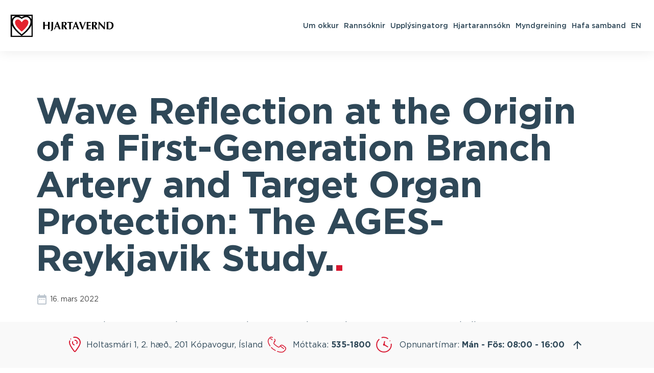

--- FILE ---
content_type: text/html; charset=UTF-8
request_url: https://hjarta.is/article/wave-reflection-at-the-origin-of-a-first-generation-branch-artery-and-target-organ-protection-the-ages-reykjavik-study/
body_size: 7819
content:
<!doctype html>

<!--[if lt IE 7]><html lang="is-IS" class="no-js lt-ie9 lt-ie8 lt-ie7"><![endif]-->
<!--[if (IE 7)&!(IEMobile)]><html lang="is-IS" class="no-js lt-ie9 lt-ie8"><![endif]-->
<!--[if (IE 8)&!(IEMobile)]><html lang="is-IS" class="no-js lt-ie9"><![endif]-->
<!--[if gt IE 8]><!--> <html lang="is-IS" class="no-js"><!--<![endif]-->

	<head>
		<meta charset="utf-8">

				<meta http-equiv="X-UA-Compatible" content="IE=edge">

		<title>Wave Reflection at the Origin of a First-Generation Branch Artery and Target Organ Protection: The AGES-Reykjavik Study. | Hjarta</title>

		<meta name="HandheldFriendly" content="True">
		<meta name="MobileOptimized" content="320">
		<meta name="viewport" content="width=device-width, initial-scale=1, maximum-scale=1" />

				<link rel="apple-touch-icon" sizes="57x57" href="https://hjarta.is/wp-content/themes/hjarta/library/images/favicon/apple-icon-57x57.png">
		<link rel="apple-touch-icon" sizes="60x60" href="https://hjarta.is/wp-content/themes/hjarta/library/images/favicon/apple-icon-60x60.png">
		<link rel="apple-touch-icon" sizes="72x72" href="https://hjarta.is/wp-content/themes/hjarta/library/images/favicon/apple-icon-72x72.png">
		<link rel="apple-touch-icon" sizes="76x76" href="https://hjarta.is/wp-content/themes/hjarta/library/images/favicon/apple-icon-76x76.png">
		<link rel="apple-touch-icon" sizes="114x114" href="https://hjarta.is/wp-content/themes/hjarta/library/images/favicon/apple-icon-114x114.png">
		<link rel="apple-touch-icon" sizes="120x120" href="https://hjarta.is/wp-content/themes/hjarta/library/images/favicon/apple-icon-120x120.png">
		<link rel="apple-touch-icon" sizes="144x144" href="https://hjarta.is/wp-content/themes/hjarta/library/images/favicon/apple-icon-144x144.png">
		<link rel="apple-touch-icon" sizes="152x152" href="https://hjarta.is/wp-content/themes/hjarta/library/images/favicon/apple-icon-152x152.png">
		<link rel="apple-touch-icon" sizes="180x180" href="https://hjarta.is/wp-content/themes/hjarta/library/images/favicon/apple-icon-180x180.png">
		<link rel="icon" type="image/png" sizes="192x192"  href="https://hjarta.is/wp-content/themes/hjarta/library/images/favicon/android-icon-192x192.png">
		<link rel="icon" type="image/png" sizes="32x32" href="https://hjarta.is/wp-content/themes/hjarta/library/images/favicon/favicon-32x32.png">
		<link rel="icon" type="image/png" sizes="96x96" href="https://hjarta.is/wp-content/themes/hjarta/library/images/favicon/favicon-96x96.png">
		<link rel="icon" type="image/png" sizes="16x16" href="https://hjarta.is/wp-content/themes/hjarta/library/images/favicon/favicon-16x16.png">
		<link rel="manifest" href="https://hjarta.is/wp-content/themes/hjarta/library/images/favicon/manifest.json">
		<meta name="msapplication-TileColor" content="#ffffff">
		<meta name="msapplication-TileImage" content="https://hjarta.is/wp-content/themes/hjarta/library/images/favicon/ms-icon-144x144.png">
		<meta name="theme-color" content="#ffffff">

		<link rel="icon" href="https://hjarta.is/wp-content/themes/hjarta/favicon.png">
		<!--[if IE]>
			<link rel="shortcut icon" href="https://hjarta.is/wp-content/themes/hjarta/favicon.ico">
		<![endif]-->

		<link rel="pingback" href="https://hjarta.is/xmlrpc.php">

		<!--[if lt IE 9]><script src="https://cdnjs.cloudflare.com/ajax/libs/html5shiv/r29/html5.min.js"></script><![endif]-->

				<meta name='robots' content='index, follow, max-image-preview:large, max-snippet:-1, max-video-preview:-1' />
	<style>img:is([sizes="auto" i], [sizes^="auto," i]) { contain-intrinsic-size: 3000px 1500px }</style>
	
	<!-- This site is optimized with the Yoast SEO plugin v26.6 - https://yoast.com/wordpress/plugins/seo/ -->
	<link rel="canonical" href="https://hjarta.is/article/wave-reflection-at-the-origin-of-a-first-generation-branch-artery-and-target-organ-protection-the-ages-reykjavik-study/" />
	<meta property="og:locale" content="is_IS" />
	<meta property="og:type" content="article" />
	<meta property="og:title" content="Wave Reflection at the Origin of a First-Generation Branch Artery and Target Organ Protection: The AGES-Reykjavik Study. - Hjarta" />
	<meta property="og:url" content="https://hjarta.is/article/wave-reflection-at-the-origin-of-a-first-generation-branch-artery-and-target-organ-protection-the-ages-reykjavik-study/" />
	<meta property="og:site_name" content="Hjarta" />
	<meta name="twitter:card" content="summary_large_image" />
	<script type="application/ld+json" class="yoast-schema-graph">{"@context":"https://schema.org","@graph":[{"@type":"WebPage","@id":"https://hjarta.is/article/wave-reflection-at-the-origin-of-a-first-generation-branch-artery-and-target-organ-protection-the-ages-reykjavik-study/","url":"https://hjarta.is/article/wave-reflection-at-the-origin-of-a-first-generation-branch-artery-and-target-organ-protection-the-ages-reykjavik-study/","name":"Wave Reflection at the Origin of a First-Generation Branch Artery and Target Organ Protection: The AGES-Reykjavik Study. - Hjarta","isPartOf":{"@id":"https://hjarta.is/#website"},"datePublished":"2022-03-16T14:20:30+00:00","breadcrumb":{"@id":"https://hjarta.is/article/wave-reflection-at-the-origin-of-a-first-generation-branch-artery-and-target-organ-protection-the-ages-reykjavik-study/#breadcrumb"},"inLanguage":"is","potentialAction":[{"@type":"ReadAction","target":["https://hjarta.is/article/wave-reflection-at-the-origin-of-a-first-generation-branch-artery-and-target-organ-protection-the-ages-reykjavik-study/"]}]},{"@type":"BreadcrumbList","@id":"https://hjarta.is/article/wave-reflection-at-the-origin-of-a-first-generation-branch-artery-and-target-organ-protection-the-ages-reykjavik-study/#breadcrumb","itemListElement":[{"@type":"ListItem","position":1,"name":"Home","item":"https://hjarta.is/"},{"@type":"ListItem","position":2,"name":"Wave Reflection at the Origin of a First-Generation Branch Artery and Target Organ Protection: The AGES-Reykjavik Study."}]},{"@type":"WebSite","@id":"https://hjarta.is/#website","url":"https://hjarta.is/","name":"Hjarta","description":"","potentialAction":[{"@type":"SearchAction","target":{"@type":"EntryPoint","urlTemplate":"https://hjarta.is/?s={search_term_string}"},"query-input":{"@type":"PropertyValueSpecification","valueRequired":true,"valueName":"search_term_string"}}],"inLanguage":"is"}]}</script>
	<!-- / Yoast SEO plugin. -->


<link rel='dns-prefetch' href='//maps.googleapis.com' />
<link rel='dns-prefetch' href='//fonts.googleapis.com' />
<link rel='dns-prefetch' href='//fonts.gstatic.com' />
<link rel='dns-prefetch' href='//ajax.googleapis.com' />
<link rel='dns-prefetch' href='//apis.google.com' />
<link rel='dns-prefetch' href='//google-analytics.com' />
<link rel='dns-prefetch' href='//www.google-analytics.com' />
<link rel='dns-prefetch' href='//ssl.google-analytics.com' />
<link rel='dns-prefetch' href='//youtube.com' />
<link rel='dns-prefetch' href='//s.gravatar.com' />
<link rel="alternate" type="application/rss+xml" title="Hjarta &raquo; Straumur" href="https://hjarta.is/feed/" />
<link rel="alternate" type="application/rss+xml" title="Hjarta &raquo; Straumur athugasemda" href="https://hjarta.is/comments/feed/" />
<script type="text/javascript">
/* <![CDATA[ */
window._wpemojiSettings = {"baseUrl":"https:\/\/s.w.org\/images\/core\/emoji\/16.0.1\/72x72\/","ext":".png","svgUrl":"https:\/\/s.w.org\/images\/core\/emoji\/16.0.1\/svg\/","svgExt":".svg","source":{"concatemoji":"https:\/\/hjarta.is\/wp-includes\/js\/wp-emoji-release.min.js"}};
/*! This file is auto-generated */
!function(s,n){var o,i,e;function c(e){try{var t={supportTests:e,timestamp:(new Date).valueOf()};sessionStorage.setItem(o,JSON.stringify(t))}catch(e){}}function p(e,t,n){e.clearRect(0,0,e.canvas.width,e.canvas.height),e.fillText(t,0,0);var t=new Uint32Array(e.getImageData(0,0,e.canvas.width,e.canvas.height).data),a=(e.clearRect(0,0,e.canvas.width,e.canvas.height),e.fillText(n,0,0),new Uint32Array(e.getImageData(0,0,e.canvas.width,e.canvas.height).data));return t.every(function(e,t){return e===a[t]})}function u(e,t){e.clearRect(0,0,e.canvas.width,e.canvas.height),e.fillText(t,0,0);for(var n=e.getImageData(16,16,1,1),a=0;a<n.data.length;a++)if(0!==n.data[a])return!1;return!0}function f(e,t,n,a){switch(t){case"flag":return n(e,"\ud83c\udff3\ufe0f\u200d\u26a7\ufe0f","\ud83c\udff3\ufe0f\u200b\u26a7\ufe0f")?!1:!n(e,"\ud83c\udde8\ud83c\uddf6","\ud83c\udde8\u200b\ud83c\uddf6")&&!n(e,"\ud83c\udff4\udb40\udc67\udb40\udc62\udb40\udc65\udb40\udc6e\udb40\udc67\udb40\udc7f","\ud83c\udff4\u200b\udb40\udc67\u200b\udb40\udc62\u200b\udb40\udc65\u200b\udb40\udc6e\u200b\udb40\udc67\u200b\udb40\udc7f");case"emoji":return!a(e,"\ud83e\udedf")}return!1}function g(e,t,n,a){var r="undefined"!=typeof WorkerGlobalScope&&self instanceof WorkerGlobalScope?new OffscreenCanvas(300,150):s.createElement("canvas"),o=r.getContext("2d",{willReadFrequently:!0}),i=(o.textBaseline="top",o.font="600 32px Arial",{});return e.forEach(function(e){i[e]=t(o,e,n,a)}),i}function t(e){var t=s.createElement("script");t.src=e,t.defer=!0,s.head.appendChild(t)}"undefined"!=typeof Promise&&(o="wpEmojiSettingsSupports",i=["flag","emoji"],n.supports={everything:!0,everythingExceptFlag:!0},e=new Promise(function(e){s.addEventListener("DOMContentLoaded",e,{once:!0})}),new Promise(function(t){var n=function(){try{var e=JSON.parse(sessionStorage.getItem(o));if("object"==typeof e&&"number"==typeof e.timestamp&&(new Date).valueOf()<e.timestamp+604800&&"object"==typeof e.supportTests)return e.supportTests}catch(e){}return null}();if(!n){if("undefined"!=typeof Worker&&"undefined"!=typeof OffscreenCanvas&&"undefined"!=typeof URL&&URL.createObjectURL&&"undefined"!=typeof Blob)try{var e="postMessage("+g.toString()+"("+[JSON.stringify(i),f.toString(),p.toString(),u.toString()].join(",")+"));",a=new Blob([e],{type:"text/javascript"}),r=new Worker(URL.createObjectURL(a),{name:"wpTestEmojiSupports"});return void(r.onmessage=function(e){c(n=e.data),r.terminate(),t(n)})}catch(e){}c(n=g(i,f,p,u))}t(n)}).then(function(e){for(var t in e)n.supports[t]=e[t],n.supports.everything=n.supports.everything&&n.supports[t],"flag"!==t&&(n.supports.everythingExceptFlag=n.supports.everythingExceptFlag&&n.supports[t]);n.supports.everythingExceptFlag=n.supports.everythingExceptFlag&&!n.supports.flag,n.DOMReady=!1,n.readyCallback=function(){n.DOMReady=!0}}).then(function(){return e}).then(function(){var e;n.supports.everything||(n.readyCallback(),(e=n.source||{}).concatemoji?t(e.concatemoji):e.wpemoji&&e.twemoji&&(t(e.twemoji),t(e.wpemoji)))}))}((window,document),window._wpemojiSettings);
/* ]]> */
</script>
<style id='wp-emoji-styles-inline-css' type='text/css'>

	img.wp-smiley, img.emoji {
		display: inline !important;
		border: none !important;
		box-shadow: none !important;
		height: 1em !important;
		width: 1em !important;
		margin: 0 0.07em !important;
		vertical-align: -0.1em !important;
		background: none !important;
		padding: 0 !important;
	}
</style>
<link rel='stylesheet' id='wp-block-library-css' href='https://hjarta.is/wp-includes/css/dist/block-library/style.min.css' type='text/css' media='all' />
<style id='classic-theme-styles-inline-css' type='text/css'>
/*! This file is auto-generated */
.wp-block-button__link{color:#fff;background-color:#32373c;border-radius:9999px;box-shadow:none;text-decoration:none;padding:calc(.667em + 2px) calc(1.333em + 2px);font-size:1.125em}.wp-block-file__button{background:#32373c;color:#fff;text-decoration:none}
</style>
<style id='global-styles-inline-css' type='text/css'>
:root{--wp--preset--aspect-ratio--square: 1;--wp--preset--aspect-ratio--4-3: 4/3;--wp--preset--aspect-ratio--3-4: 3/4;--wp--preset--aspect-ratio--3-2: 3/2;--wp--preset--aspect-ratio--2-3: 2/3;--wp--preset--aspect-ratio--16-9: 16/9;--wp--preset--aspect-ratio--9-16: 9/16;--wp--preset--color--black: #000000;--wp--preset--color--cyan-bluish-gray: #abb8c3;--wp--preset--color--white: #ffffff;--wp--preset--color--pale-pink: #f78da7;--wp--preset--color--vivid-red: #cf2e2e;--wp--preset--color--luminous-vivid-orange: #ff6900;--wp--preset--color--luminous-vivid-amber: #fcb900;--wp--preset--color--light-green-cyan: #7bdcb5;--wp--preset--color--vivid-green-cyan: #00d084;--wp--preset--color--pale-cyan-blue: #8ed1fc;--wp--preset--color--vivid-cyan-blue: #0693e3;--wp--preset--color--vivid-purple: #9b51e0;--wp--preset--gradient--vivid-cyan-blue-to-vivid-purple: linear-gradient(135deg,rgba(6,147,227,1) 0%,rgb(155,81,224) 100%);--wp--preset--gradient--light-green-cyan-to-vivid-green-cyan: linear-gradient(135deg,rgb(122,220,180) 0%,rgb(0,208,130) 100%);--wp--preset--gradient--luminous-vivid-amber-to-luminous-vivid-orange: linear-gradient(135deg,rgba(252,185,0,1) 0%,rgba(255,105,0,1) 100%);--wp--preset--gradient--luminous-vivid-orange-to-vivid-red: linear-gradient(135deg,rgba(255,105,0,1) 0%,rgb(207,46,46) 100%);--wp--preset--gradient--very-light-gray-to-cyan-bluish-gray: linear-gradient(135deg,rgb(238,238,238) 0%,rgb(169,184,195) 100%);--wp--preset--gradient--cool-to-warm-spectrum: linear-gradient(135deg,rgb(74,234,220) 0%,rgb(151,120,209) 20%,rgb(207,42,186) 40%,rgb(238,44,130) 60%,rgb(251,105,98) 80%,rgb(254,248,76) 100%);--wp--preset--gradient--blush-light-purple: linear-gradient(135deg,rgb(255,206,236) 0%,rgb(152,150,240) 100%);--wp--preset--gradient--blush-bordeaux: linear-gradient(135deg,rgb(254,205,165) 0%,rgb(254,45,45) 50%,rgb(107,0,62) 100%);--wp--preset--gradient--luminous-dusk: linear-gradient(135deg,rgb(255,203,112) 0%,rgb(199,81,192) 50%,rgb(65,88,208) 100%);--wp--preset--gradient--pale-ocean: linear-gradient(135deg,rgb(255,245,203) 0%,rgb(182,227,212) 50%,rgb(51,167,181) 100%);--wp--preset--gradient--electric-grass: linear-gradient(135deg,rgb(202,248,128) 0%,rgb(113,206,126) 100%);--wp--preset--gradient--midnight: linear-gradient(135deg,rgb(2,3,129) 0%,rgb(40,116,252) 100%);--wp--preset--font-size--small: 13px;--wp--preset--font-size--medium: 20px;--wp--preset--font-size--large: 36px;--wp--preset--font-size--x-large: 42px;--wp--preset--spacing--20: 0.44rem;--wp--preset--spacing--30: 0.67rem;--wp--preset--spacing--40: 1rem;--wp--preset--spacing--50: 1.5rem;--wp--preset--spacing--60: 2.25rem;--wp--preset--spacing--70: 3.38rem;--wp--preset--spacing--80: 5.06rem;--wp--preset--shadow--natural: 6px 6px 9px rgba(0, 0, 0, 0.2);--wp--preset--shadow--deep: 12px 12px 50px rgba(0, 0, 0, 0.4);--wp--preset--shadow--sharp: 6px 6px 0px rgba(0, 0, 0, 0.2);--wp--preset--shadow--outlined: 6px 6px 0px -3px rgba(255, 255, 255, 1), 6px 6px rgba(0, 0, 0, 1);--wp--preset--shadow--crisp: 6px 6px 0px rgba(0, 0, 0, 1);}:where(.is-layout-flex){gap: 0.5em;}:where(.is-layout-grid){gap: 0.5em;}body .is-layout-flex{display: flex;}.is-layout-flex{flex-wrap: wrap;align-items: center;}.is-layout-flex > :is(*, div){margin: 0;}body .is-layout-grid{display: grid;}.is-layout-grid > :is(*, div){margin: 0;}:where(.wp-block-columns.is-layout-flex){gap: 2em;}:where(.wp-block-columns.is-layout-grid){gap: 2em;}:where(.wp-block-post-template.is-layout-flex){gap: 1.25em;}:where(.wp-block-post-template.is-layout-grid){gap: 1.25em;}.has-black-color{color: var(--wp--preset--color--black) !important;}.has-cyan-bluish-gray-color{color: var(--wp--preset--color--cyan-bluish-gray) !important;}.has-white-color{color: var(--wp--preset--color--white) !important;}.has-pale-pink-color{color: var(--wp--preset--color--pale-pink) !important;}.has-vivid-red-color{color: var(--wp--preset--color--vivid-red) !important;}.has-luminous-vivid-orange-color{color: var(--wp--preset--color--luminous-vivid-orange) !important;}.has-luminous-vivid-amber-color{color: var(--wp--preset--color--luminous-vivid-amber) !important;}.has-light-green-cyan-color{color: var(--wp--preset--color--light-green-cyan) !important;}.has-vivid-green-cyan-color{color: var(--wp--preset--color--vivid-green-cyan) !important;}.has-pale-cyan-blue-color{color: var(--wp--preset--color--pale-cyan-blue) !important;}.has-vivid-cyan-blue-color{color: var(--wp--preset--color--vivid-cyan-blue) !important;}.has-vivid-purple-color{color: var(--wp--preset--color--vivid-purple) !important;}.has-black-background-color{background-color: var(--wp--preset--color--black) !important;}.has-cyan-bluish-gray-background-color{background-color: var(--wp--preset--color--cyan-bluish-gray) !important;}.has-white-background-color{background-color: var(--wp--preset--color--white) !important;}.has-pale-pink-background-color{background-color: var(--wp--preset--color--pale-pink) !important;}.has-vivid-red-background-color{background-color: var(--wp--preset--color--vivid-red) !important;}.has-luminous-vivid-orange-background-color{background-color: var(--wp--preset--color--luminous-vivid-orange) !important;}.has-luminous-vivid-amber-background-color{background-color: var(--wp--preset--color--luminous-vivid-amber) !important;}.has-light-green-cyan-background-color{background-color: var(--wp--preset--color--light-green-cyan) !important;}.has-vivid-green-cyan-background-color{background-color: var(--wp--preset--color--vivid-green-cyan) !important;}.has-pale-cyan-blue-background-color{background-color: var(--wp--preset--color--pale-cyan-blue) !important;}.has-vivid-cyan-blue-background-color{background-color: var(--wp--preset--color--vivid-cyan-blue) !important;}.has-vivid-purple-background-color{background-color: var(--wp--preset--color--vivid-purple) !important;}.has-black-border-color{border-color: var(--wp--preset--color--black) !important;}.has-cyan-bluish-gray-border-color{border-color: var(--wp--preset--color--cyan-bluish-gray) !important;}.has-white-border-color{border-color: var(--wp--preset--color--white) !important;}.has-pale-pink-border-color{border-color: var(--wp--preset--color--pale-pink) !important;}.has-vivid-red-border-color{border-color: var(--wp--preset--color--vivid-red) !important;}.has-luminous-vivid-orange-border-color{border-color: var(--wp--preset--color--luminous-vivid-orange) !important;}.has-luminous-vivid-amber-border-color{border-color: var(--wp--preset--color--luminous-vivid-amber) !important;}.has-light-green-cyan-border-color{border-color: var(--wp--preset--color--light-green-cyan) !important;}.has-vivid-green-cyan-border-color{border-color: var(--wp--preset--color--vivid-green-cyan) !important;}.has-pale-cyan-blue-border-color{border-color: var(--wp--preset--color--pale-cyan-blue) !important;}.has-vivid-cyan-blue-border-color{border-color: var(--wp--preset--color--vivid-cyan-blue) !important;}.has-vivid-purple-border-color{border-color: var(--wp--preset--color--vivid-purple) !important;}.has-vivid-cyan-blue-to-vivid-purple-gradient-background{background: var(--wp--preset--gradient--vivid-cyan-blue-to-vivid-purple) !important;}.has-light-green-cyan-to-vivid-green-cyan-gradient-background{background: var(--wp--preset--gradient--light-green-cyan-to-vivid-green-cyan) !important;}.has-luminous-vivid-amber-to-luminous-vivid-orange-gradient-background{background: var(--wp--preset--gradient--luminous-vivid-amber-to-luminous-vivid-orange) !important;}.has-luminous-vivid-orange-to-vivid-red-gradient-background{background: var(--wp--preset--gradient--luminous-vivid-orange-to-vivid-red) !important;}.has-very-light-gray-to-cyan-bluish-gray-gradient-background{background: var(--wp--preset--gradient--very-light-gray-to-cyan-bluish-gray) !important;}.has-cool-to-warm-spectrum-gradient-background{background: var(--wp--preset--gradient--cool-to-warm-spectrum) !important;}.has-blush-light-purple-gradient-background{background: var(--wp--preset--gradient--blush-light-purple) !important;}.has-blush-bordeaux-gradient-background{background: var(--wp--preset--gradient--blush-bordeaux) !important;}.has-luminous-dusk-gradient-background{background: var(--wp--preset--gradient--luminous-dusk) !important;}.has-pale-ocean-gradient-background{background: var(--wp--preset--gradient--pale-ocean) !important;}.has-electric-grass-gradient-background{background: var(--wp--preset--gradient--electric-grass) !important;}.has-midnight-gradient-background{background: var(--wp--preset--gradient--midnight) !important;}.has-small-font-size{font-size: var(--wp--preset--font-size--small) !important;}.has-medium-font-size{font-size: var(--wp--preset--font-size--medium) !important;}.has-large-font-size{font-size: var(--wp--preset--font-size--large) !important;}.has-x-large-font-size{font-size: var(--wp--preset--font-size--x-large) !important;}
:where(.wp-block-post-template.is-layout-flex){gap: 1.25em;}:where(.wp-block-post-template.is-layout-grid){gap: 1.25em;}
:where(.wp-block-columns.is-layout-flex){gap: 2em;}:where(.wp-block-columns.is-layout-grid){gap: 2em;}
:root :where(.wp-block-pullquote){font-size: 1.5em;line-height: 1.6;}
</style>
<link rel='stylesheet' id='avista-styles-css' href='https://hjarta.is/wp-content/themes/hjarta/library/css/avista-styles-01.css' type='text/css' media='all' />
<script type="text/javascript" src="https://hjarta.is/wp-content/themes/hjarta/library/js/libs/modernizr.custom.min.js" id="bones-modernizr-js"></script>
<script type="text/javascript" src="https://hjarta.is/wp-includes/js/jquery/jquery.min.js" id="jquery-core-js"></script>
<script type="text/javascript" src="https://hjarta.is/wp-includes/js/jquery/jquery-migrate.min.js" id="jquery-migrate-js"></script>
<link rel="https://api.w.org/" href="https://hjarta.is/wp-json/" /><link rel='shortlink' href='https://hjarta.is/?p=4222' />
<link rel="alternate" title="oEmbed (JSON)" type="application/json+oembed" href="https://hjarta.is/wp-json/oembed/1.0/embed?url=https%3A%2F%2Fhjarta.is%2Farticle%2Fwave-reflection-at-the-origin-of-a-first-generation-branch-artery-and-target-organ-protection-the-ages-reykjavik-study%2F" />
<link rel="alternate" title="oEmbed (XML)" type="text/xml+oembed" href="https://hjarta.is/wp-json/oembed/1.0/embed?url=https%3A%2F%2Fhjarta.is%2Farticle%2Fwave-reflection-at-the-origin-of-a-first-generation-branch-artery-and-target-organ-protection-the-ages-reykjavik-study%2F&#038;format=xml" />
<meta name="generator" content="WPML ver:4.7.6 stt:1,26,40,50;" />
					<!-- Google Analytics tracking code output by Beehive Analytics Pro -->
						<script async src="https://www.googletagmanager.com/gtag/js?id=G-82ZZC3B35C&l=beehiveDataLayer"></script>
		<script>
						window.beehiveDataLayer = window.beehiveDataLayer || [];
			function beehive_ga() {beehiveDataLayer.push(arguments);}
			beehive_ga('js', new Date())
						beehive_ga('config', 'G-82ZZC3B35C', {
				'anonymize_ip': false,
				'allow_google_signals': false,
			})
					</script>
		<link rel="canonical" href="https://hjarta.is/article/wave-reflection-at-the-origin-of-a-first-generation-branch-artery-and-target-organ-protection-the-ages-reykjavik-study/" />
<script type="application/ld+json">{"@context":"https:\/\/schema.org","@graph":[{"@type":"Organization","@id":"https:\/\/hjarta.is\/#schema-publishing-organization","url":"https:\/\/hjarta.is","name":"Hjarta"},{"@type":"WebSite","@id":"https:\/\/hjarta.is\/#schema-website","url":"https:\/\/hjarta.is","name":"Hjarta","encoding":"UTF-8","potentialAction":{"@type":"SearchAction","target":"https:\/\/hjarta.is\/search\/{search_term_string}\/","query-input":"required name=search_term_string"}},{"@type":"BreadcrumbList","@id":"https:\/\/hjarta.is\/article\/wave-reflection-at-the-origin-of-a-first-generation-branch-artery-and-target-organ-protection-the-ages-reykjavik-study?page&articles=wave-reflection-at-the-origin-of-a-first-generation-branch-artery-and-target-organ-protection-the-ages-reykjavik-study&post_type=articles&name=wave-reflection-at-the-origin-of-a-first-generation-branch-artery-and-target-organ-protection-the-ages-reykjavik-study\/#breadcrumb","itemListElement":[{"@type":"ListItem","position":1,"name":"Home","item":"https:\/\/hjarta.is"},{"@type":"ListItem","position":2,"name":"Wave Reflection at the Origin of a First-Generation Branch Artery and Target Organ Protection: The AGES-Reykjavik Study."}]},{"@type":"Person","@id":"https:\/\/hjarta.is\/author\/camilla\/#schema-author","name":"camilla","url":"https:\/\/hjarta.is\/author\/camilla\/"},{"@type":"WebPage","@id":"https:\/\/hjarta.is\/article\/wave-reflection-at-the-origin-of-a-first-generation-branch-artery-and-target-organ-protection-the-ages-reykjavik-study\/#schema-webpage","isPartOf":{"@id":"https:\/\/hjarta.is\/#schema-website"},"publisher":{"@id":"https:\/\/hjarta.is\/#schema-publishing-organization"},"url":"https:\/\/hjarta.is\/article\/wave-reflection-at-the-origin-of-a-first-generation-branch-artery-and-target-organ-protection-the-ages-reykjavik-study\/"},{"@type":"Article","mainEntityOfPage":{"@id":"https:\/\/hjarta.is\/article\/wave-reflection-at-the-origin-of-a-first-generation-branch-artery-and-target-organ-protection-the-ages-reykjavik-study\/#schema-webpage"},"author":{"@id":"https:\/\/hjarta.is\/author\/camilla\/#schema-author"},"publisher":{"@id":"https:\/\/hjarta.is\/#schema-publishing-organization"},"dateModified":"2022-03-16T14:20:30","datePublished":"2022-03-16T14:20:30","headline":"Wave Reflection at the Origin of a First-Generation Branch Artery and Target Organ Protection: The AGES-Reykjavik Study. | Hjarta","description":"","name":"Wave Reflection at the Origin of a First-Generation Branch Artery and Target Organ Protection: The AGES-Reykjavik Study."}]}</script>
<meta property="og:type" content="article" />
<meta property="og:url" content="https://hjarta.is/article/wave-reflection-at-the-origin-of-a-first-generation-branch-artery-and-target-organ-protection-the-ages-reykjavik-study/" />
<meta property="og:title" content="Wave Reflection at the Origin of a First-Generation Branch Artery and Target Organ Protection: The AGES-Reykjavik Study. | Hjarta" />
<meta property="article:published_time" content="2022-03-16T14:20:30" />
<meta property="article:author" content="camilla" />
<meta name="twitter:card" content="summary" />
<meta name="twitter:title" content="Wave Reflection at the Origin of a First-Generation Branch Artery and Target Organ Protection: The AGES-Reykjavik Study. | Hjarta" />
<!-- /SEO -->
		
	</head>

	<body class="wp-singular articles-template-default single single-articles postid-4222 wp-theme-hjarta" itemscope itemtype="http://schema.org/WebPage">
		<div class="wrapper">
			<header id="header">
				<div class="container-fluid">
					<div class="navbar-header">
						<a href="https://hjarta.is" class="navbar-brand"><span class="sr-only">Hjarta</span></a>
					</div>
					<div class="user-panel">
						<nav id="main-nav">
							<ul id="menu-main-menu" class="base"><li id="menu-item-1064" class="dropdown menu-item menu-item-type-post_type menu-item-object-page menu-item-has-children menu-item-1064"><a href="https://hjarta.is/um-okkur/">Um okkur</a>
<ul class="sub-menu">
	<li id="menu-item-1067" class="menu-item menu-item-type-post_type menu-item-object-page menu-item-1067"><a href="https://hjarta.is/um-okkur/starfsfolk/">Starfsfólk</a></li>
	<li id="menu-item-1547" class="menu-item menu-item-type-post_type menu-item-object-page menu-item-1547"><a href="https://hjarta.is/um-okkur/myndgreining-hjartaverndar/">Myndgreining Hjartaverndar</a></li>
	<li id="menu-item-1563" class="menu-item menu-item-type-post_type menu-item-object-page menu-item-1563"><a href="https://hjarta.is/um-okkur/atvinna/">Atvinna</a></li>
	<li id="menu-item-1676" class="menu-item menu-item-type-post_type menu-item-object-page menu-item-1676"><a href="https://hjarta.is/um-okkur/postlisti/">Póstlisti</a></li>
	<li id="menu-item-450" class="menu-item menu-item-type-custom menu-item-object-custom menu-item-450"><a href="http://www.hjartarannsokn.is/">Áhættumat</a></li>
	<li id="menu-item-1560" class="menu-item menu-item-type-post_type menu-item-object-page menu-item-1560"><a href="https://hjarta.is/um-okkur/fjaroflun/">Fjáröflun</a></li>
</ul>
</li>
<li id="menu-item-1089" class="dropdown menu-item menu-item-type-post_type menu-item-object-page menu-item-has-children menu-item-1089"><a href="https://hjarta.is/rannsoknir/">Rannsóknir</a>
<ul class="sub-menu">
	<li id="menu-item-1090" class="menu-item menu-item-type-post_type menu-item-object-page menu-item-1090"><a href="https://hjarta.is/rannsoknir/ahaettuthattakonnun/">Áhættuþáttakönnun</a></li>
	<li id="menu-item-1091" class="menu-item menu-item-type-post_type menu-item-object-page menu-item-1091"><a href="https://hjarta.is/rannsoknir/reykjavikurrannsokn/">Reykjavíkurrannsókn</a></li>
	<li id="menu-item-1149" class="menu-item menu-item-type-post_type menu-item-object-page menu-item-1149"><a href="https://hjarta.is/rannsoknir/oldrunarrannsokn-1-afangi/">Öldrunarrannsókn 1. áfangi</a></li>
	<li id="menu-item-1150" class="menu-item menu-item-type-post_type menu-item-object-page menu-item-1150"><a href="https://hjarta.is/rannsoknir/oldrunarrannsokn-2-afangi/">Öldrunarrannsókn 2. áfangi</a></li>
	<li id="menu-item-1148" class="menu-item menu-item-type-post_type menu-item-object-page menu-item-1148"><a href="https://hjarta.is/rannsoknir/afkomendarannsokn/">Afkomendarannsókn</a></li>
	<li id="menu-item-1147" class="menu-item menu-item-type-post_type menu-item-object-page menu-item-1147"><a href="https://hjarta.is/rannsoknir/monica-rannsokn/">Monica rannsókn</a></li>
</ul>
</li>
<li id="menu-item-1520" class="dropdown menu-item menu-item-type-post_type menu-item-object-page menu-item-has-children menu-item-1520"><a href="https://hjarta.is/upplysingatorg/">Upplýsingatorg</a>
<ul class="sub-menu">
	<li id="menu-item-1512" class="menu-item menu-item-type-post_type menu-item-object-page menu-item-1512"><a href="https://hjarta.is/frettasafn/">Fréttasafn</a></li>
	<li id="menu-item-1521" class="menu-item menu-item-type-post_type menu-item-object-page menu-item-1521"><a href="https://hjarta.is/upplysingatorg/greinasafn/">Greinasafn</a></li>
	<li id="menu-item-1515" class="menu-item menu-item-type-post_type menu-item-object-page menu-item-1515"><a href="https://hjarta.is/upplysingatorg/timarit/">Tímarit</a></li>
	<li id="menu-item-1514" class="menu-item menu-item-type-post_type menu-item-object-page menu-item-1514"><a href="https://hjarta.is/upplysingatorg/baeklingar/">Bæklingar</a></li>
	<li id="menu-item-1516" class="menu-item menu-item-type-post_type menu-item-object-page menu-item-1516"><a href="https://hjarta.is/upplysingatorg/tenglar/">Tenglar</a></li>
	<li id="menu-item-1713" class="menu-item menu-item-type-custom menu-item-object-custom menu-item-1713"><a href="https://hjarta.is/wp-content/uploads/2019/03/Handbok-Hjartaverndar.pdf">Handbók Hjartaverndar</a></li>
	<li id="menu-item-1513" class="menu-item menu-item-type-post_type menu-item-object-page menu-item-1513"><a href="https://hjarta.is/upplysingatorg/onnur-utgafa/">Önnur útgáfa</a></li>
	<li id="menu-item-4383" class="menu-item menu-item-type-post_type menu-item-object-page menu-item-4383"><a href="https://hjarta.is/gored/">GoRed</a></li>
</ul>
</li>
<li id="menu-item-1706" class="menu-item menu-item-type-custom menu-item-object-custom menu-item-1706"><a target="_blank" href="https://hjartarannsokn.is/">Hjartarannsókn</a></li>
<li id="menu-item-1707" class="menu-item menu-item-type-custom menu-item-object-custom menu-item-1707"><a href="https://myndir.hjarta.is/">Myndgreining</a></li>
<li id="menu-item-116" class="menu-item menu-item-type-post_type menu-item-object-page menu-item-116"><a href="https://hjarta.is/hafa-samband/">Hafa samband</a></li>
<li id="menu-item-2132" class="menu-item menu-item-type-custom menu-item-object-custom menu-item-2132"><a href="https://hjarta.is/en">EN</a></li>
</ul>													</nav>
												<a href="#main-nav" class="navbar-toggle">
							<span class="icon-bar"></span>
							<span class="icon-bar"></span>
							<span class="icon-bar"></span>
							<em class="sr-only">toggle mobile menu</em>
						</a>
					</div>
				</div>
			</header>

	
		<article class="single-post">
			<div class="container">
				<h1>Wave Reflection at the Origin of a First-Generation Branch Artery and Target Organ Protection: The AGES-Reykjavik Study.<span>.</span></h1>
				<em class="date">16. mars 2022</em>
				<div class="post-pody">
					<p>Haidar MA, van Buchem MA, Sigurdsson S, Gotal JD, Gudnason V, Launer LJ, Mitchell GF. Hypertension. 2021;77(4):1169-1177. PMID: 33689461</p>
									</div>
			</div>
		</article>
		
	
	
			<section class="contacts-section">
				<div class="container">
					<div class="row">
						<div class="col-sm-4">
							<div class="ico">
								<img src="https://hjarta.is/wp-content/themes/hjarta/library/images/ico-002.svg" alt="Staðsetning Hjartaverndar">
							</div>
							<h3>Staðsetning</h3>
							<address>
								<span>Holtasmári 1, 2. hæð.</span>
								<span>201 Kópavogur, Ísland</span>
								<span>Kt.: 600705-0590</span>
							</address>
														<p><strong><a href="https://www.google.com/maps/place/Hjartavernd/@64.0980556,-21.8898752,17z/data=!3m1!4b1!4m5!3m4!1s0x48d60cb35f78ee07:0x248d85cab8fb230b!8m2!3d64.0980533!4d-21.8876812" target="_blank">Skoða á korti</a></strong></p>
						</div>
						<div class="col-sm-4">
							<div class="ico">
								<img src="https://hjarta.is/wp-content/themes/hjarta/library/images/ico-003.svg" alt="Hafa samband við hjartavernd">
							</div>
							<h3>Hafa samband</h3>
							<ul>
								<li>Ritarar: <a href="tel:535-1800">535-1800</a></li>
								<li>Netfang: <a href="mailto:afgreidsla@hjarta.is">afgreidsla@hjarta.is</a></li>
							</ul>
						</div>
						<div class="col-sm-4">
							<div class="ico">
								<img src="https://hjarta.is/wp-content/themes/hjarta/library/images/ico-004.svg" alt="Opnunartímar hjartaverndar">
							</div>
							<h3>Opnunartímar</h3>
															<ul>
									
									
										<li>Mán - Fös: 08:00 - 16:00</li>

							 		
									
										<li>Helgar: Lokað</li>

							 									 	</ul>
													</div>
					</div>
				</div>
			</section>
			<footer id="footer">
				<div class="container">
					<div class="row">
						<div class="col-md-3">
							<ul class="social">
																	<li><a href="https://www.facebook.com/Hjartavernd/" class="facebook" target="_blank">facebook</a></li>
																									<li><a href="https://twitter.com/Hjartavernd" class="twitter" target="_blank">twitter</a></li>
									
										
							</ul>
						</div>
						<div class="col-md-6">
							<ul class="footer-info">
								<li>&copy; 2026 <strong>Hjarta</strong></li>
								<li>Kennitala: 600705-0590</li>
								<li>Allur réttur áskilinn</li>
							</ul>
						</div>
						<div class="col-md-3">
							<a href="#" class="btn-to-top">Fara efst á síðu</a>
						</div>
					</div>
				</div>
			</footer>
							<div class="contact-panel">
					<div class="container flex-width">
						<address><span class="str">Holtasmári 1, 2. hæð., </span><span class="str">201 Kópavogur, Ísland</span></address>
						<div class="phone"><span class="str">Móttaka: <strong><a href="tel:535-1800">535-1800</a></strong></span></div>
						<div class="schedule">
							Opnunartímar: 
							<strong class="str">
								Mán - Fös: 08:00 - 16:00							</strong>
						</div>
						<a href="#" class="btn-to-top"><span class="sr-only">Fara efst á síðu</span></a>
					</div>
				</div>
				
		</div>		

		<script type="speculationrules">
{"prefetch":[{"source":"document","where":{"and":[{"href_matches":"\/*"},{"not":{"href_matches":["\/wp-*.php","\/wp-admin\/*","\/wp-content\/uploads\/*","\/wp-content\/*","\/wp-content\/plugins\/*","\/wp-content\/themes\/hjarta\/*","\/*\\?(.+)"]}},{"not":{"selector_matches":"a[rel~=\"nofollow\"]"}},{"not":{"selector_matches":".no-prefetch, .no-prefetch a"}}]},"eagerness":"conservative"}]}
</script>

			<script type="text/javascript">
				var _paq = _paq || [];
					_paq.push(['setCustomDimension', 1, '{"ID":7,"name":"camilla","avatar":"0159611ebec05db14b1e5d2d8f24e455"}']);
				_paq.push(['trackPageView']);
								(function () {
					var u = "https://analytics1.wpmudev.com/";
					_paq.push(['setTrackerUrl', u + 'track/']);
					_paq.push(['setSiteId', '14422']);
					var d   = document, g = d.createElement('script'), s = d.getElementsByTagName('script')[0];
					g.type  = 'text/javascript';
					g.async = true;
					g.defer = true;
					g.src   = 'https://analytics.wpmucdn.com/matomo.js';
					s.parentNode.insertBefore(g, s);
				})();
			</script>
			<script type="text/javascript" src="https://hjarta.is/wp-content/themes/hjarta/library/js/bootstrap.min.js" id="bootstrap-js-js"></script>
<script type="text/javascript" src="https://hjarta.is/wp-content/themes/hjarta/library/js/slick.min.js" id="slick-js-js"></script>
<script type="text/javascript" src="https://hjarta.is/wp-content/themes/hjarta/library/js/placeholders.js" id="placeholders-js-js"></script>
<script type="text/javascript" src="https://hjarta.is/wp-content/themes/hjarta/library/js/select2.min.js" id="select-js-js"></script>
<script type="text/javascript" src="https://hjarta.is/wp-content/themes/hjarta/library/js/jquery.matchHeight-min.js" id="match-heigt-js-js"></script>
<script type="text/javascript" src="https://maps.googleapis.com/maps/api/js?key=AIzaSyAzTfSG_Bl_ESsiuf0Fmw0ciWQ48ETNE1c" id="google-maps-js-js"></script>
<script type="text/javascript" src="https://hjarta.is/wp-content/themes/hjarta/library/js/avista-scripts.js" id="avista-js-js"></script>

	</body>

</html> <!-- The End | Avista.is -->


--- FILE ---
content_type: image/svg+xml
request_url: https://hjarta.is/wp-content/themes/hjarta/library/images/ico-phone.svg
body_size: 1116
content:
<?xml version="1.0" encoding="utf-8"?>
<!-- Generator: Adobe Illustrator 16.0.0, SVG Export Plug-In . SVG Version: 6.00 Build 0)  -->
<!DOCTYPE svg PUBLIC "-//W3C//DTD SVG 1.1//EN" "http://www.w3.org/Graphics/SVG/1.1/DTD/svg11.dtd" [
	<!ENTITY ns_extend "http://ns.adobe.com/Extensibility/1.0/">
	<!ENTITY ns_ai "http://ns.adobe.com/AdobeIllustrator/10.0/">
	<!ENTITY ns_graphs "http://ns.adobe.com/Graphs/1.0/">
	<!ENTITY ns_vars "http://ns.adobe.com/Variables/1.0/">
	<!ENTITY ns_imrep "http://ns.adobe.com/ImageReplacement/1.0/">
	<!ENTITY ns_sfw "http://ns.adobe.com/SaveForWeb/1.0/">
	<!ENTITY ns_custom "http://ns.adobe.com/GenericCustomNamespace/1.0/">
	<!ENTITY ns_adobe_xpath "http://ns.adobe.com/XPath/1.0/">
]>
<svg version="1.1" id="Слой_1" xmlns:x="&ns_extend;" xmlns:i="&ns_ai;" xmlns:graph="&ns_graphs;"
	 xmlns="http://www.w3.org/2000/svg" xmlns:xlink="http://www.w3.org/1999/xlink" x="0px" y="0px" width="36.672px"
	 height="31.65px" viewBox="-0.75 0.1 36.672 31.65" enable-background="new -0.75 0.1 36.672 31.65" xml:space="preserve">
<metadata>
	<sfw  xmlns="&ns_sfw;">
		<slices></slices>
		<sliceSourceBounds  height="2610" width="1920" x="-481.5" y="-1740" bottomLeftOrigin="true"></sliceSourceBounds>
	</sfw>
</metadata>
<g>
	<defs>
		<rect id="SVGID_1_" x="-761" y="-434" width="1920" height="2610"/>
	</defs>
	<clipPath id="SVGID_2_">
		<use xlink:href="#SVGID_1_"  overflow="visible"/>
	</clipPath>
	<g clip-path="url(#SVGID_2_)">
		<path fill="none" stroke="#D81730" stroke-width="1.5" d="M4.245,19.104c-0.688-0.976-1.343-2.018-1.957-3.131
			c-0.894-1.622-1.587-3.339-2.045-5.142C-0.333,8.56,0.139,6.477,1.424,4.568C1.875,3.9,2.381,3.268,2.889,2.641
			c1.387-1.715,3.572-2.392,5.385-1.167c0.286,0.194,0.689,0.459,0.971,0.66"/>
	</g>
</g>
<g>
	<defs>
		<rect id="SVGID_3_" x="-761" y="-434" width="1920" height="2610"/>
	</defs>
	<clipPath id="SVGID_4_">
		<use xlink:href="#SVGID_3_"  overflow="visible"/>
	</clipPath>
	<g clip-path="url(#SVGID_4_)">
		<path fill="none" stroke="#D81730" stroke-width="1.5" d="M15.127,27.867c-3.543-1.725-5.964-2.713-9.095-6.602"/>
	</g>
</g>
<g>
	<defs>
		<rect id="SVGID_5_" x="-761" y="-434" width="1920" height="2610"/>
	</defs>
	<clipPath id="SVGID_6_">
		<use xlink:href="#SVGID_5_"  overflow="visible"/>
	</clipPath>
	<g clip-path="url(#SVGID_6_)">
		<path fill="none" stroke="#D81730" stroke-width="1.5" d="M12.528,4.621c1.585,1.382,1.79,3.647,0.614,5.4
			c-0.354,0.528-0.769,1.017-1.159,1.522c-0.849,1.101-0.803,2.078,0.127,3.093c2.277,2.484,4.958,4.442,7.926,6.025
			c1.1,0.587,2.098,0.366,2.879-0.612c0.398-0.498,0.782-1.008,1.189-1.499c1.404-1.696,3.854-2.076,5.662-0.812
			c1.322,0.924,2.614,1.9,3.857,2.928c1.684,1.391,2.041,3.704,0.835,5.498c-1.564,2.326-2.868,4.092-6.092,4.679
			c-2.272,0.413-6.165,0.056-10.446-1.603"/>
	</g>
</g>
<g>
	<defs>
		<rect id="SVGID_7_" x="-761" y="-434" width="1920" height="2610"/>
	</defs>
	<clipPath id="SVGID_8_">
		<use xlink:href="#SVGID_7_"  overflow="visible"/>
	</clipPath>
	<g clip-path="url(#SVGID_8_)">
		<path fill="none" stroke="#D81730" stroke-width="1.5" d="M8.655,6.621L4,3"/>
	</g>
</g>
<g>
	<defs>
		<rect id="SVGID_9_" x="-761" y="-434" width="1920" height="2610"/>
	</defs>
	<clipPath id="SVGID_10_">
		<use xlink:href="#SVGID_9_"  overflow="visible"/>
	</clipPath>
	<g clip-path="url(#SVGID_10_)">
		<path fill="none" stroke="#D81730" stroke-width="1.5" d="M12.869,9.74l-1.058-0.844"/>
	</g>
</g>
<g>
	<defs>
		<rect id="SVGID_11_" x="-761" y="-434" width="1920" height="2610"/>
	</defs>
	<clipPath id="SVGID_12_">
		<use xlink:href="#SVGID_11_"  overflow="visible"/>
	</clipPath>
	<g clip-path="url(#SVGID_12_)">
		<path fill="none" stroke="#D81730" stroke-width="1.5" d="M31.552,24.275l-7.241-5.689"/>
	</g>
</g>
</svg>


--- FILE ---
content_type: image/svg+xml
request_url: https://hjarta.is/wp-content/themes/hjarta/library/images/ico-003.svg
body_size: 1452
content:
<?xml version="1.0" encoding="utf-8"?>
<!-- Generator: Adobe Illustrator 19.1.0, SVG Export Plug-In . SVG Version: 6.00 Build 0)  -->
<svg version="1.1" id="Layer_1" xmlns="http://www.w3.org/2000/svg" xmlns:xlink="http://www.w3.org/1999/xlink" x="0px" y="0px"
	 viewBox="0 0 96.6 81.6" style="enable-background:new 0 0 96.6 81.6;" xml:space="preserve">
<style type="text/css">
	.st0{fill:#D81730;}
</style>
<g>
	<path class="st0" d="M9.5,58.6c-0.4,0-0.8-0.2-1.1-0.6c-1.4-2-2.7-4-3.9-6.2c-1.8-3.3-3.2-6.7-4.1-10.2c-1.2-4.6-0.3-9,2.5-13.2
		c0.9-1.3,1.8-2.5,2.9-3.8c3.1-3.9,8.5-4.8,12.5-2.1c0.6,0.4,1.1,0.8,1.7,1.2c0.6,0.4,0.7,1.2,0.3,1.8c-0.4,0.6-1.2,0.7-1.8,0.3
		c-0.5-0.4-1.1-0.8-1.6-1.1c-2.9-1.9-6.7-1.3-9,1.6c-1,1.3-1.9,2.4-2.8,3.6C2.7,33.5,2,37.1,3,41c0.8,3.3,2.1,6.5,3.8,9.6
		c1.1,2.1,2.4,4,3.7,5.9c0.4,0.6,0.3,1.4-0.3,1.8C10,58.5,9.8,58.6,9.5,58.6z"/>
</g>
<g>
	<path class="st0" d="M32.3,76.6c-0.2,0-0.4,0-0.6-0.1c-7.9-3.9-14.8-9.4-20.4-16.4c-0.5-0.6-0.4-1.4,0.2-1.8
		c0.6-0.5,1.4-0.4,1.8,0.2c5.4,6.7,12,11.9,19.6,15.6c0.6,0.3,0.9,1.1,0.6,1.7C33.2,76.3,32.8,76.6,32.3,76.6z"/>
</g>
<g>
	<path class="st0" d="M52.4,81.6c-4.3,0-10.2-0.9-16.9-3.5c-0.7-0.3-1-1-0.7-1.7c0.3-0.7,1-1,1.7-0.7c8.5,3.3,15.7,3.7,19.5,3
		c5.6-1,7.8-3.9,10.9-8.5c1.9-2.9,1.4-6.6-1.4-8.9c-2.3-1.9-4.8-3.8-7.4-5.6c-2.9-2-6.9-1.5-9.2,1.3c-0.5,0.6-1,1.2-1.4,1.8
		c-0.3,0.4-0.6,0.7-0.9,1.1c-1.9,2.4-4.5,2.9-7.2,1.5c-6.2-3.3-11.4-7.2-15.7-11.9c-2.2-2.4-2.3-5-0.3-7.7c0.2-0.3,0.5-0.6,0.7-0.9
		c0.5-0.7,1-1.3,1.5-2c1.9-2.9,1.5-6.6-1-8.7c-0.5-0.5-0.6-1.3-0.1-1.8c0.5-0.5,1.3-0.6,1.8-0.1c3.5,3,4.1,8.2,1.4,12.1
		c-0.5,0.8-1.1,1.5-1.6,2.2c-0.2,0.3-0.4,0.6-0.7,0.8c-1.3,1.6-1.2,2.8,0.2,4.3c4.1,4.5,9,8.2,15,11.4c1.6,0.8,2.8,0.6,3.9-0.8
		c0.3-0.4,0.6-0.7,0.8-1.1c0.5-0.6,1-1.2,1.5-1.8c3.2-3.9,8.6-4.6,12.7-1.8c2.6,1.8,5.2,3.8,7.5,5.7c3.8,3.1,4.6,8.3,1.9,12.4
		c-2.7,4.1-5.6,8.3-12.6,9.6C55.3,81.5,53.9,81.6,52.4,81.6z"/>
</g>
<g>
	<path class="st0" d="M16.3,32.6c-0.3,0-0.6-0.1-0.8-0.3l-9-7c-0.6-0.4-0.7-1.3-0.2-1.8c0.4-0.6,1.3-0.7,1.8-0.2l9,7
		c0.6,0.4,0.7,1.3,0.2,1.8C17.1,32.4,16.7,32.6,16.3,32.6z"/>
</g>
<g>
	<path class="st0" d="M21.3,36.6c-0.2,0-0.4,0-0.6-0.1l-2-1c-0.6-0.3-0.9-1.1-0.6-1.7c0.3-0.6,1.1-0.9,1.7-0.6l2,1
		c0.6,0.3,0.9,1.1,0.6,1.7C22.2,36.3,21.8,36.6,21.3,36.6z"/>
</g>
<g>
	<path class="st0" d="M62.3,68.6c-0.3,0-0.6-0.1-0.8-0.3l-14-11c-0.6-0.4-0.7-1.3-0.2-1.8s1.3-0.7,1.8-0.2l14,11
		c0.6,0.4,0.7,1.3,0.2,1.8C63.1,68.4,62.7,68.6,62.3,68.6z"/>
</g>
<g>
	<path class="st0" d="M47.3,7.6c0,0-0.1,0-0.1,0c-0.7-0.1-1.2-0.7-1.2-1.4C46.3,2.7,49.4,0,53.1,0h0.2c0.7,0,1.3,0.6,1.3,1.3
		S54,2.6,53.3,2.6h-0.2c-2.4,0-4.4,1.7-4.5,3.8C48.5,7.1,48,7.6,47.3,7.6z"/>
</g>
<g>
	<path class="st0" d="M89.6,38.6H64c-0.7,0-1.3-0.6-1.3-1.3S63.3,36,64,36h25.6c2.4,0,4.4-2,4.4-4.4V7c0-2.4-2-4.4-4.4-4.4H59.3
		C58.6,2.6,58,2,58,1.3S58.6,0,59.3,0h30.3c3.9,0,7,3.1,7,7v24.6C96.6,35.5,93.5,38.6,89.6,38.6z"/>
</g>
<g>
	<path class="st0" d="M48.9,44.6c-0.4,0-0.8-0.1-1.2-0.3c-1-0.5-1.7-1.5-1.7-2.7V13.3c0-0.7,0.6-1.3,1.3-1.3s1.3,0.6,1.3,1.3v28.3
		c0,0.2,0.1,0.3,0.2,0.3c0.1,0,0.1,0,0.2,0l4-5c0.2-0.3,0.6-0.5,1-0.5h2.4c0.7,0,1.3,0.6,1.3,1.3s-0.6,1.3-1.3,1.3h-1.7l-3.7,4.7
		c-0.1,0.1-0.1,0.1-0.2,0.2C50.2,44.4,49.5,44.6,48.9,44.6z"/>
</g>
<g>
	<path class="st0" d="M60.3,23.6c-2.4,0-4.3-1.9-4.3-4.3c0-0.9,0.3-1.7,0.7-2.4c0.4-0.6,1.2-0.7,1.8-0.3c0.6,0.4,0.7,1.2,0.3,1.8
		c-0.2,0.3-0.3,0.6-0.3,1c0,0.9,0.8,1.7,1.7,1.7s1.7-0.8,1.7-1.7c0-0.9-0.7-1.6-1.6-1.7c-0.7-0.1-1.2-0.7-1.2-1.4
		c0.1-0.7,0.7-1.2,1.4-1.2c2.2,0.2,3.9,2.1,3.9,4.3C64.6,21.7,62.7,23.6,60.3,23.6z"/>
</g>
<g>
	<path class="st0" d="M71.3,23.6c-2.4,0-4.3-1.9-4.3-4.3c0-2.4,1.9-4.3,4.3-4.3s4.3,1.9,4.3,4.3C75.6,21.7,73.7,23.6,71.3,23.6z
		 M71.3,17.6c-0.9,0-1.7,0.8-1.7,1.7c0,0.9,0.8,1.7,1.7,1.7s1.7-0.8,1.7-1.7C73,18.4,72.2,17.6,71.3,17.6z"/>
</g>
<g>
	<path class="st0" d="M82.3,23.6c-2.4,0-4.3-1.9-4.3-4.3s1.9-4.3,4.3-4.3s4.3,1.9,4.3,4.3c0,0.4-0.1,0.8-0.2,1.2
		c-0.2,0.7-0.9,1.1-1.6,0.9c-0.7-0.2-1.1-0.9-0.9-1.6c0-0.2,0.1-0.3,0.1-0.5c0-0.9-0.8-1.7-1.7-1.7s-1.7,0.8-1.7,1.7
		s0.8,1.7,1.7,1.7c0.1,0,0.2,0,0.3,0c0.7-0.1,1.4,0.3,1.5,1.1c0.1,0.7-0.3,1.4-1.1,1.5C82.8,23.6,82.5,23.6,82.3,23.6z"/>
</g>
</svg>


--- FILE ---
content_type: image/svg+xml
request_url: https://hjarta.is/wp-content/themes/hjarta/library/images/ico-clock.svg
body_size: 919
content:
<?xml version="1.0" encoding="utf-8"?>
<!-- Generator: Adobe Illustrator 16.0.0, SVG Export Plug-In . SVG Version: 6.00 Build 0)  -->
<!DOCTYPE svg PUBLIC "-//W3C//DTD SVG 1.1//EN" "http://www.w3.org/Graphics/SVG/1.1/DTD/svg11.dtd" [
	<!ENTITY ns_extend "http://ns.adobe.com/Extensibility/1.0/">
	<!ENTITY ns_ai "http://ns.adobe.com/AdobeIllustrator/10.0/">
	<!ENTITY ns_graphs "http://ns.adobe.com/Graphs/1.0/">
	<!ENTITY ns_vars "http://ns.adobe.com/Variables/1.0/">
	<!ENTITY ns_imrep "http://ns.adobe.com/ImageReplacement/1.0/">
	<!ENTITY ns_sfw "http://ns.adobe.com/SaveForWeb/1.0/">
	<!ENTITY ns_custom "http://ns.adobe.com/GenericCustomNamespace/1.0/">
	<!ENTITY ns_adobe_xpath "http://ns.adobe.com/XPath/1.0/">
]>
<svg version="1.1" id="Слой_1" xmlns:x="&ns_extend;" xmlns:i="&ns_ai;" xmlns:graph="&ns_graphs;"
	 xmlns="http://www.w3.org/2000/svg" xmlns:xlink="http://www.w3.org/1999/xlink" x="0px" y="0px" width="32.485px"
	 height="32.598px" viewBox="-1.243 -1.174 32.485 32.598" enable-background="new -1.243 -1.174 32.485 32.598"
	 xml:space="preserve">
<metadata>
	<sfw  xmlns="&ns_sfw;">
		<slices></slices>
		<sliceSourceBounds  width="1920" height="2610" y="-1739.375" x="-930.5" bottomLeftOrigin="true"></sliceSourceBounds>
	</sfw>
</metadata>
<g>
	<g>
		<defs>
			<rect id="SVGID_1_" x="-1212" y="-434" width="1920" height="2610"/>
		</defs>
		<clipPath id="SVGID_2_">
			<use xlink:href="#SVGID_1_"  overflow="visible"/>
		</clipPath>
		<g clip-path="url(#SVGID_2_)">
			<path fill="none" stroke="#D81730" stroke-width="2" d="M10,0.763c0.128-0.036,0.257-0.074,0.386-0.113
				C11.743,0.227,13.183,0,14.674,0c3.307,0,6.359,1.115,8.826,3"/>
		</g>
	</g>
</g>
<g>
	<g>
		<defs>
			<rect id="SVGID_3_" x="-1212" y="-434" width="1920" height="2610"/>
		</defs>
		<clipPath id="SVGID_4_">
			<use xlink:href="#SVGID_3_"  overflow="visible"/>
		</clipPath>
		<g clip-path="url(#SVGID_4_)">
			<path fill="none" stroke="#D81730" stroke-width="2" d="M29.838,13.234C29.945,13.947,30,14.678,30,15.421
				c0,8.19-6.715,14.829-15,14.829c-8.284,0-15-6.639-15-14.829C0,10.827,2.113,6.72,5.432,4"/>
		</g>
	</g>
</g>
<g>
	<g>
		<defs>
			<rect id="SVGID_5_" x="-1212" y="-434" width="1920" height="2610"/>
		</defs>
		<clipPath id="SVGID_6_">
			<use xlink:href="#SVGID_5_"  overflow="visible"/>
		</clipPath>
		<g clip-path="url(#SVGID_6_)">
			<path fill="none" stroke="#D81730" stroke-width="2" d="M27,7c0.262,0.245,0.512,0.495,0.75,0.75"/>
		</g>
	</g>
</g>
<g>
	<g>
		<defs>
			<rect id="SVGID_7_" x="-1212" y="-434" width="1920" height="2610"/>
		</defs>
		<clipPath id="SVGID_8_">
			<use xlink:href="#SVGID_7_"  overflow="visible"/>
		</clipPath>
		<g clip-path="url(#SVGID_8_)">
			<path fill="none" stroke="#D81730" stroke-width="2" d="M23.25,20L15,15.148L16.39,8"/>
		</g>
	</g>
</g>
<g>
	<g>
		<defs>
			<rect id="SVGID_9_" x="-1212" y="-434" width="1920" height="2610"/>
		</defs>
		<clipPath id="SVGID_10_">
			<use xlink:href="#SVGID_9_"  overflow="visible"/>
		</clipPath>
		<g clip-path="url(#SVGID_10_)">
			<path fill="none" stroke="#D81730" stroke-width="2" d="M16.25,15.125c0,0.621-0.504,1.125-1.125,1.125
				c-0.622,0-1.125-0.504-1.125-1.125S14.503,14,15.125,14C15.746,14,16.25,14.504,16.25,15.125z"/>
		</g>
	</g>
</g>
</svg>


--- FILE ---
content_type: image/svg+xml
request_url: https://hjarta.is/wp-content/themes/hjarta/library/images/hjartavernd-logo.svg
body_size: 1718
content:
<?xml version="1.0" encoding="utf-8"?>
<!-- Generator: Adobe Illustrator 23.0.2, SVG Export Plug-In . SVG Version: 6.00 Build 0)  -->
<svg version="1.1" id="Layer_1" xmlns="http://www.w3.org/2000/svg" xmlns:xlink="http://www.w3.org/1999/xlink" x="0px" y="0px"
	 viewBox="0 0 315 64" style="enable-background:new 0 0 315 64;" xml:space="preserve">
<style type="text/css">
	.st0{fill-rule:evenodd;clip-rule:evenodd;}
	.st1{fill:#FFFFFF;}
	.st2{fill:#E4232E;}
</style>
<g>
	<g>
		<path class="st0" d="M110.7,21.1c-0.7,0.1-1.5,0.1-2.4,0.1c-1,0-1.8-0.1-2.5-0.1c0.2,2.6,0.2,4.9,0.2,8.2c-1.1,0-2.4,0.1-4.5,0.1
			c-2.1,0-3.6,0-4.6-0.1c0-3.3,0.1-5.6,0.2-8.2c-0.7,0.1-1.5,0.1-2.5,0.1c-1,0-1.8-0.1-2.4-0.1c0.2,2.6,0.2,4.9,0.2,8.3v4.1
			c0,3.3-0.1,5.6-0.2,8.3c0.7-0.1,1.5-0.2,2.4-0.2c1,0,1.8,0.1,2.5,0.2c-0.2-2.6-0.2-4.9-0.2-8.3v-1.7c1.5-0.1,3-0.1,4.5-0.1
			c1.5,0,3,0.1,4.5,0.1v1.7c0,3.3-0.1,5.6-0.2,8.3c0.7-0.1,1.5-0.2,2.5-0.2c1,0,1.8,0.1,2.4,0.2c-0.2-2.6-0.2-4.9-0.2-8.3v-4.1
			C110.5,26,110.5,23.7,110.7,21.1"/>
		<path class="st0" d="M120.4,21.1c-0.7,0.1-1.5,0.1-2.5,0.1c-1,0-1.8-0.1-2.4-0.1c0.2,2.6,0.2,4.9,0.2,8.3v4.1
			c0,3.3-0.1,5.6-0.2,8.3c-0.2,2.2-0.7,2.7-2.3,3.4l0.4,1.4c4.4-0.7,6.6-2.9,6.6-7.7c0-1.8-0.1-3.8-0.1-5.4v-4.1
			C120.1,26,120.2,23.7,120.4,21.1"/>
		<path class="st0" d="M132.1,21.1c-0.4,0-0.7-0.1-1.1-0.1c-2.6,6.8-7.1,17.5-8.5,20.8c0.6-0.1,1-0.2,1.5-0.2c0.5,0,0.9,0.1,1.4,0.2
			c0.6-2.1,1.2-4.1,2-6.1c1,0,2.1-0.1,3.1-0.1c1.3,0,2.5,0,3.8,0.1c0.7,2,1.4,4.1,2.1,6.1c0.8-0.1,1.7-0.2,2.5-0.2
			c0.8,0,1.7,0.1,2.6,0.2c-2.3-4.9-5.8-14-8.3-20.8C132.9,21,132.5,21.1,132.1,21.1 M128.2,33.8c0.9-2.4,1.8-4.8,2.8-7.1
			c1,2.3,1.8,4.7,2.7,7.1H128.2z"/>
		<path class="st0" d="M158.2,26.1c0-1.8-0.7-3.1-1.9-3.9c-1-0.7-2.2-1-5.2-1c-2,0-3.3,0.1-4.4,0.1c-1,0-1.8-0.1-2.5-0.1
			c0.2,2.6,0.2,4.9,0.2,8.3v4.1c0,3.3-0.1,5.6-0.2,8.3c0.7-0.1,1.5-0.2,2.5-0.2c1,0,1.8,0.1,2.5,0.2c-0.2-2.6-0.2-4.9-0.2-8.3v-1.2
			h0.3l5.3,9.5c0.9-0.1,1.8-0.2,2.7-0.2c0.9,0,1.8,0.1,2.7,0.2c-2.2-3.4-4.5-6.8-6.4-10.2C156.5,30.8,158.2,29,158.2,26.1 M149.6,31
			c-0.2,0-0.4,0-0.7-0.1c0-2.7,0-5.4,0.1-8.1c3.3,0,4.6,0.4,4.6,3.9C153.6,29.5,152.2,31,149.6,31"/>
		<path class="st0" d="M169.9,26c0-1.1,0-2.2,0.1-2.6c1.2,0,3.7,0.2,5.3,0.4c-0.1-0.4-0.2-0.9-0.2-1.3c0-0.4,0.1-0.9,0.2-1.3
			c-2.5,0.1-3.9,0.1-7.6,0.1c-3.7,0-5.1-0.1-7.8-0.1c0.1,0.4,0.2,0.9,0.2,1.3c0,0.4-0.1,0.9-0.2,1.3c1.8-0.2,4.3-0.4,5.5-0.4
			c0.1,0.4,0.1,1.5,0.1,2.6v7.5c0,3.3-0.1,5.6-0.2,8.3c0.7-0.1,1.5-0.2,2.4-0.2c1,0,1.8,0.1,2.5,0.2c-0.2-2.6-0.2-4.9-0.2-8.3V26z"
			/>
		<path class="st0" d="M184.1,21.1c-0.4,0-0.7-0.1-1.1-0.1c-2.6,6.8-7.1,17.5-8.5,20.8c0.6-0.1,1-0.2,1.5-0.2c0.5,0,0.9,0.1,1.4,0.2
			c0.6-2.1,1.2-4.1,2-6.1c1,0,2.1-0.1,3.1-0.1c1.3,0,2.5,0,3.8,0.1c0.7,2,1.4,4.1,2.1,6.1c0.8-0.1,1.7-0.2,2.5-0.2
			c0.8,0,1.7,0.1,2.6,0.2c-2.3-4.9-5.8-14-8.3-20.8C184.9,21,184.5,21.1,184.1,21.1 M180.2,33.8c0.9-2.4,1.8-4.8,2.8-7.1
			c1,2.3,1.8,4.7,2.7,7.1H180.2z"/>
		<path class="st0" d="M209.1,21.1c-1.5,4.6-3.6,10-5.6,15c-1.8-5-4-10.5-5.3-15c-0.9,0.1-1.8,0.1-2.6,0.1c-0.9,0-1.8-0.1-2.7-0.1
			c1.9,4.6,6.2,15.5,8.1,20.6c0.4-0.1,0.9-0.2,1.3-0.2c0.4,0,0.9,0.1,1.3,0.2c2.3-6.8,6.2-15.9,8.2-20.6c-0.4,0.1-0.9,0.1-1.3,0.1
			C209.9,21.3,209.5,21.2,209.1,21.1"/>
		<path class="st0" d="M219.4,21.3c-1.8,0-3.6-0.1-5.3-0.1c0.2,2.6,0.2,4.9,0.2,8.3v4.1c0,3.3-0.1,5.6-0.2,8.3
			c0.7-0.1,1.5-0.2,6.3-0.2c2.8,0,4.2,0.1,5.2,0.2c-0.1-0.4-0.1-0.7-0.1-1.3c0-0.6,0.1-0.9,0.1-1.3c-2.3,0.3-4.6,0.4-6.8,0.4
			c-0.1-1.2-0.1-2.5-0.1-3.7c0-1.3,0-2.6,0-3.8c2.3,0,4.5,0.1,6.8,0.3c-0.1-0.6-0.1-0.9-0.1-1.2c0-0.4,0-0.7,0.1-1.3
			c-2.3,0.1-4.2,0.2-6.8,0.2c0-2.2,0-4.3,0.1-6.5c0.9,0,4.5,0.2,6.8,0.4c-0.1-0.4-0.1-0.7-0.1-1.3c0-0.5,0.1-0.9,0.1-1.3
			C224.8,21.2,222.3,21.3,219.4,21.3"/>
		<path class="st0" d="M243,26.1c0-1.8-0.7-3.1-1.9-3.9c-1-0.7-2.1-1-5.2-1c-2,0-3.3,0.1-4.4,0.1c-1,0-1.8-0.1-2.5-0.1
			c0.2,2.6,0.2,4.9,0.2,8.3v4.1c0,3.3-0.1,5.6-0.2,8.3c0.7-0.1,1.5-0.2,2.5-0.2c1,0,1.8,0.1,2.5,0.2c-0.2-2.6-0.2-4.9-0.2-8.3v-1.2
			h0.3l5.4,9.5c0.9-0.1,1.8-0.2,2.7-0.2c0.9,0,1.8,0.1,2.7,0.2c-2.2-3.4-4.5-6.8-6.4-10.2C241.3,30.8,243,29,243,26.1 M234.4,31
			c-0.2,0-0.4,0-0.7-0.1c0-2.7,0-5.4,0.1-8.1c3.3,0,4.6,0.4,4.6,3.9C238.4,29.5,237,31,234.4,31"/>
		<path class="st0" d="M262.9,21.1c0.2,1.3,0.2,9.5,0.2,14.2c-4.4-4.8-8.7-9.5-13-14.2c-0.4,0.1-0.9,0.1-1.3,0.1
			c-0.4,0-0.9-0.1-1.3-0.1c0,1.4,0.2,3.3,0.2,5.9c0,6.1-0.4,13.8-0.6,14.7c0.4-0.1,0.9-0.2,1.4-0.2c0.4,0,0.9,0.1,1.4,0.2
			c-0.1-1.1-0.2-2.8-0.2-7.6c0-2.2,0-4.7,0.1-7c4.6,4.8,9,9.7,13.1,14.5c0.4-0.1,0.7-0.2,1.2-0.2c0.4,0,0.8,0.1,1.2,0.2
			c0-8,0-11.9,0.5-20.6c-0.4,0.1-0.9,0.1-1.3,0.1C263.8,21.3,263.3,21.2,262.9,21.1"/>
		<path class="st0" d="M278,21.1c-2.6,0-4.1,0.1-5.4,0.1c-1,0-1.8-0.1-2.5-0.1c0.2,2.6,0.2,4.9,0.2,8.3v4.1c0,3.3-0.1,5.6-0.2,8.3
			c0.7-0.1,1.5-0.2,2.5-0.2c1.6,0,3.6,0.2,6.6,0.2c5.6,0,10.3-4.3,10.3-10.9C289.5,23.3,284.8,21.1,278,21.1 M277.5,40
			c-1.2,0-2-0.1-2.6-0.1c0-0.6,0-4.2,0-5.8v-5.3c0-1.6,0-5.3,0-5.8c0.9-0.1,1.7-0.2,3.1-0.2c4.1,0,6.8,3,6.8,8
			C284.8,37,282,40,277.5,40"/>
	</g>
	<g>
		<rect x="2.4" y="2.8" class="st1" width="59" height="58.5"/>
		<path class="st2" d="M32.1,48.1c-5-3.9-7.4-6.3-11.3-10.8c-3.6-4.2-5-6.4-6.5-10.4c-1.5-4-1.3-8.2,2.1-10.8
			c3.1-2.4,6.9-2.4,10.1,0c2.3,1.8,4.2,4.1,5.7,6c1.4-1.9,3.3-4.2,5.7-6c3.2-2.4,7-2.4,10.1,0c3.4,2.6,3.6,6.8,2.1,10.8
			c-1.5,4-2.9,6.2-6.5,10.4C39.5,41.8,37.1,44.2,32.1,48.1"/>
		<path class="st0" d="M39.9,4.6H24.3c2.6,0.8,5.2,2.2,7.8,4C34.7,6.8,37.3,5.4,39.9,4.6 M59.7,13.8V4.6H49.5
			c1.8,0.6,3.6,1.7,5.3,3.1C57,9.7,58.6,11.7,59.7,13.8 M32.9,59.6h26.8V30C54,43.9,36.8,56.8,32.9,59.6 M4.8,30.7v28.9h26.5
			C27.5,56.8,10.8,44.3,4.8,30.7 M4.8,4.6v8.7c1.1-1.9,2.6-3.8,4.6-5.5c1.7-1.5,3.5-2.5,5.3-3.1H4.8z M1.1,1h62v62h-62V1z
			 M32.1,55.6c0,0,34.9-25.7,21.8-43.2c-7.3-9.7-18.4-1.7-21.8,0.6c-3.4-2.3-14.5-10.3-21.8-0.6C-2.8,29.9,32.1,55.6,32.1,55.6"/>
	</g>
</g>
</svg>


--- FILE ---
content_type: image/svg+xml
request_url: https://hjarta.is/wp-content/themes/hjarta/library/images/ico-002.svg
body_size: 1566
content:
<?xml version="1.0" encoding="utf-8"?>
<!-- Generator: Adobe Illustrator 19.1.0, SVG Export Plug-In . SVG Version: 6.00 Build 0)  -->
<svg version="1.1" id="Layer_1" xmlns="http://www.w3.org/2000/svg" xmlns:xlink="http://www.w3.org/1999/xlink" x="0px" y="0px"
	 viewBox="0 0 84 83" style="enable-background:new 0 0 84 83;" xml:space="preserve">
<style type="text/css">
	.st0{fill:#D81730;}
</style>
<g>
	<path class="st0" d="M20.2,72.6L3.6,79c-0.2,0.1-0.4,0-0.5-0.1C3.1,78.8,3,78.6,3,78.4l10.3-36c0.2-0.8,0.7-1.4,1.5-1.7l15.3-7.2
		c-0.7-0.8-1.1-1.7-1.2-2.8L13.5,38c-1.5,0.7-2.6,2-3.1,3.6l-10.3,36c-0.4,1.3,0,2.6,1,3.5C1.8,81.7,2.6,82,3.4,82
		c0.4,0,0.8-0.1,1.2-0.2l16.6-6.4c0.8-0.3,1.2-1.2,0.9-1.9C21.9,72.6,21,72.3,20.2,72.6z"/>
</g>
<g>
	<path class="st0" d="M42.1,82c-0.2,0-0.4,0-0.5-0.1L24,75.3c-0.8-0.3-1.2-1.2-0.9-1.9c0.3-0.8,1.2-1.2,1.9-0.9l17.1,6.4l19.2-7.7
		c0.4-0.1,0.7-0.1,1.1,0l18,6.9c0.2,0.1,0.4,0,0.4-0.1c0.1-0.1,0.2-0.2,0.1-0.4l-8.5-34.5c-0.2-0.8-0.8-1.5-1.5-1.8l-10-4.4
		c-0.8-0.3-1.1-1.2-0.8-2c0.3-0.8,1.2-1.1,2-0.8l10,4.4c1.6,0.7,2.8,2.1,3.2,3.8l8.5,34.5c0.3,1.2-0.1,2.5-1.1,3.4s-2.3,1.1-3.5,0.6
		l-17.4-6.7l-19.2,7.7C42.5,82,42.3,82,42.1,82z"/>
</g>
<g>
	<path class="st0" d="M23.5,63.6c-0.1,0-0.3,0-0.4-0.1c-0.4-0.1-0.7-0.2-1.1-0.4c-0.8-0.3-1.1-1.2-0.8-1.9c0.3-0.8,1.2-1.1,1.9-0.8
		c0.3,0.1,0.5,0.2,0.8,0.3c0.8,0.2,1.2,1.1,1,1.9C24.8,63.2,24.2,63.6,23.5,63.6z M30.4,63c-0.6,0-1.1-0.3-1.4-0.9
		c-0.3-0.8,0-1.6,0.7-2c0.3-0.1,0.5-0.3,0.8-0.4c0.7-0.4,1.6-0.1,2,0.6c0.4,0.7,0.1,1.6-0.6,2c-0.3,0.2-0.7,0.4-1,0.5
		C30.8,63,30.6,63,30.4,63z M62.7,59.8c-0.5,0-1.1-0.3-1.3-0.8c-0.4-0.7-0.1-1.6,0.7-2c0.3-0.1,0.5-0.3,0.8-0.4
		c0.7-0.4,1.6-0.2,2.1,0.5s0.2,1.6-0.5,2.1c-0.3,0.2-0.7,0.4-1,0.5C63.1,59.8,62.9,59.8,62.7,59.8z M17,59.2c-0.4,0-0.8-0.2-1.1-0.5
		c-0.2-0.3-0.5-0.5-0.7-0.8c-0.6-0.6-0.5-1.6,0.1-2.1c0.6-0.6,1.6-0.5,2.1,0.1c0.2,0.2,0.4,0.5,0.6,0.7c0.6,0.6,0.6,1.5,0,2.1
		C17.7,59.1,17.4,59.2,17,59.2z M56.2,59.2c-0.3,0-0.7-0.1-0.9-0.3c-0.3-0.2-0.5-0.5-0.8-0.7c-0.6-0.6-0.7-1.5-0.1-2.1
		c0.6-0.6,1.5-0.7,2.1-0.1c0.2,0.2,0.5,0.4,0.7,0.6c0.6,0.5,0.7,1.5,0.2,2.1C57.1,59,56.7,59.2,56.2,59.2z M36.8,58.3
		c-0.4,0-0.8-0.2-1.1-0.5c-0.6-0.6-0.5-1.6,0.1-2.1c0.2-0.2,0.5-0.4,0.7-0.7c0.6-0.6,1.6-0.5,2.1,0.1c0.6,0.6,0.5,1.6-0.1,2.1
		c-0.2,0.2-0.5,0.5-0.8,0.7C37.5,58.2,37.2,58.3,36.8,58.3z M69.1,55.1c-0.4,0-0.8-0.2-1.1-0.5c-0.5-0.6-0.5-1.6,0.1-2.1
		c0.2-0.2,0.5-0.4,0.7-0.7c0.6-0.6,1.6-0.5,2.1,0.1c0.6,0.6,0.5,1.6-0.1,2.1c-0.3,0.2-0.5,0.5-0.8,0.7C69.8,55,69.5,55.1,69.1,55.1z
		 M50.2,53.9c-0.3,0-0.6-0.1-0.9-0.3c-0.3-0.2-0.5-0.4-0.8-0.6c-0.7-0.5-0.8-1.4-0.4-2.1c0.5-0.7,1.4-0.8,2.1-0.4
		c0.3,0.2,0.5,0.4,0.8,0.6c0.7,0.5,0.8,1.4,0.3,2.1C51.1,53.7,50.7,53.9,50.2,53.9z M12.1,52.9c-0.5,0-1-0.2-1.2-0.7
		c-0.2-0.3-0.4-0.6-0.6-0.8c-0.5-0.7-0.3-1.6,0.4-2.1c0.7-0.5,1.6-0.3,2.1,0.4c0.2,0.3,0.4,0.5,0.5,0.8c0.5,0.7,0.3,1.6-0.4,2.1
		C12.6,52.8,12.4,52.9,12.1,52.9z M42.4,52.6c-0.4,0-0.8-0.1-1.1-0.4c-0.6-0.6-0.6-1.5,0-2.1c0.3-0.3,0.6-0.6,0.9-0.8
		c0.6-0.5,1.6-0.4,2.1,0.2s0.4,1.6-0.2,2.1c-0.2,0.2-0.4,0.4-0.6,0.6C43.2,52.5,42.8,52.6,42.4,52.6z"/>
</g>
<g>
	<path class="st0" d="M64,73.2l-8.4-39.8c-0.4-0.3-0.8-0.6-1.1-1c-0.2,1.1-0.7,2.2-1.6,3l7.8,37.2L44,79.3V61.2
		c0-0.8-0.7-1.5-1.5-1.5c-0.8,0-1.5,0.7-1.5,1.5v20.3c0,0.5,0.2,1,0.7,1.2c0.3,0.2,0.5,0.3,0.8,0.3c0.2,0,0.4,0,0.6-0.1l20-8
		C63.7,74.6,64.1,73.9,64,73.2z"/>
</g>
<g>
	<path class="st0" d="M42.5,52c-1.2,0-2.4-0.6-3.1-1.6C33.2,42.4,23,27.7,23,19.6c0-2.6,0.5-5.1,1.5-7.5c0.3-0.8,1.2-1.1,2-0.8
		c0.8,0.3,1.1,1.2,0.8,2c-0.8,2-1.2,4.1-1.2,6.3c0,5.2,5.9,16,15.7,29C42,49,42.3,49,42.5,49c0.2,0,0.5,0,0.8-0.4
		c9.9-13,15.7-23.8,15.7-29C59,10.5,51.6,3,42.5,3c-1.6,0-3.3,0.2-4.8,0.7c-0.8,0.2-1.6-0.2-1.9-1s0.2-1.6,1-1.9
		C38.6,0.3,40.6,0,42.5,0C53.3,0,62,8.8,62,19.6c0,8.1-10.2,22.8-16.4,30.8C44.9,51.4,43.7,52,42.5,52z"/>
</g>
<g>
	<path class="st0" d="M28.5,10c-0.3,0-0.7-0.1-1-0.4c-0.6-0.5-0.7-1.5-0.2-2.1C28,6.8,28.7,6,29.5,5.4c0.6-0.5,1.6-0.5,2.1,0.2
		c0.5,0.6,0.5,1.6-0.2,2.1c-0.7,0.6-1.3,1.2-1.8,1.8C29.3,9.8,28.9,10,28.5,10z"/>
</g>
<g>
	<path class="st0" d="M42.5,29c-4.7,0-8.5-4-8.5-9c0-2,0.6-3.8,1.7-5.4c0.5-0.7,1.4-0.8,2.1-0.4c0.7,0.5,0.8,1.4,0.4,2.1
		C37.4,17.4,37,18.7,37,20c0,3.3,2.5,6,5.5,6c0.8,0,1.5,0.7,1.5,1.5S43.3,29,42.5,29z"/>
</g>
<g>
	<path class="st0" d="M47.5,26c-0.4,0-0.8-0.1-1.1-0.4c-0.6-0.6-0.6-1.5,0-2.1c1-1,1.6-2.4,1.6-3.9c0-3-2.5-5.5-5.5-5.5
		c-0.3,0-0.5,0-0.8,0.1c-0.8,0.1-1.6-0.4-1.7-1.3c-0.1-0.8,0.4-1.6,1.3-1.7c0.4-0.1,0.8-0.1,1.2-0.1c4.7,0,8.5,3.8,8.5,8.5
		c0,2.3-0.9,4.4-2.5,6C48.2,25.9,47.8,26,47.5,26z"/>
</g>
</svg>


--- FILE ---
content_type: application/javascript; charset=UTF-8
request_url: https://hjarta.is/wp-content/themes/hjarta/library/js/avista-scripts.js
body_size: 3241
content:
var screenRes_ = {
	isMdDesktop: false,
	isDesktop: true,
	isTablet: false,
	isMobile: false
};

jQuery(document).ready(function($) {
	checkScreenSize();
	imgToBg();
	initHeader();
	initVisual();
	initCustomSelect();
	initContactPanel();
	initScrollToTop();
	initNewsCarousel();
	initTeamFilter();
	heartRiskTotalCalc();
	setTabIndexGravityForms();
	replaceDotWithCommaGravityForms();
	//initScrollToElement()

	$('.news-section.news-archive .news-box').matchHeight();

	$('ul.base li.dropdown ul').addClass('dropdown-menu');
	$('.form-controler input, .form-controler textarea').addClass('form-control');

	
	//$('.scrollto a').click(function(e) {
	//	if($(window.location.hash).length > 0){
	//		$('html, body').animate({ scrollTop: $(window.location.hash).offset().top - 100}, 1000);
	//	}	
	//});


}); // ready

function replaceDotWithCommaGravityForms() {
	jQuery('.dotfix input').on('input', function() {
        var inputVal = jQuery(this).val();
        var formattedVal = inputVal.replace(/\./g, ',');
        jQuery(this).val(formattedVal);
    });
}

function setTabIndexGravityForms() {
	jQuery('.field-average input').attr('tabindex', -1);
}

function heartRiskTotalCalc() {

	var baseValue = 0;
	var expAverageValue = 0;

	gform.addAction( 'gform_input_change', function( elem, formId, fieldId ) {
		if(formId == 7){

			const totalValue = document.getElementById('input_7_18');

			const totalAvarageValue = document.getElementById('input_7_47');

			
			//console.log(fieldId);

			function totalRiskCalc(baseline=0, exp=0) {
				//console.log(baseline);
				//console.log(expvalue);
				powRisk = Math.pow(baseline,exp);
				//console.log(powRisk);
				finalRisk = (1 - powRisk)*100;
				//console.log(finalRisk);
				return finalRisk;
				console.log('Total keyrir');
			}
			
			// Baseline - Age and Gender Risk
			if(fieldId == '7'){
				//console.log(elem);
				baseValue = elem.value;
				//console.log(baseValue);
				
			}
			// EXP field
			if(fieldId == '28'){
				//console.log(elem);
				expValue = elem.value;
				//console.log(expValue);
				
			}
			// Total risk field
			//if(fieldId == '18'){
				//console.log(elem);
			//	elem.value = finalRisk;
			//}	

			// For the average person 
			// EXP field - Average person
			if(fieldId == '46'){
				//console.log(elem);
				expAverageValue = elem.value;
				//console.log(expAverageValue);
				
			}
			//totalRiskCalc(baseValue,expValue);
			//console.log(baseValue);
			totalValue.value = totalRiskCalc(baseValue,expValue);
			totalAvarageValue.value = totalRiskCalc(baseValue,expAverageValue);
		}
	}, 10, 3 );

	// EXP Calculation
	//var expValue = document.getElementById('field_7_28').value

	const exp = document.getElementById('input_7_28');
	const el = document.getElementById('input_7_28');
	const result = document.getElementById('result');

	exp.addEventListener('change', function(evt) {
		expValue = exp.value;
		console.log(expValue);
	});

	var event = new Event('input');
	el.addEventListener('input', function () {
		expValue = el.value;
		console.log(expValue);
	});

	//el.value = 'something';
	el.dispatchEvent(event);


	//source.addEventListener('propertychange', inputHandler); // for IE8
// Firefox/Edge18-/IE9+ don’t fire on <select><option>
// source.addEventListener('change', inputHandler); 
	
}

jQuery(window).on('resize', function() {
	checkScreenSize();
}); // resize


function checkScreenSize() {
	var winWidth = jQuery(window).outerWidth();

	screenRes_.isMdDesktop = (winWidth >= 1200);
	screenRes_.isDesktop = (winWidth > 1024);
	screenRes_.isMobile = (winWidth < 768);
	screenRes_.isTablet = ( !screenRes_.isMobile && (winWidth < 992) );
}

function imgToBg() {
	jQuery('.bg-img').each(function() {
		var $img = jQuery(this).find('> img');

		if ($img.length) {
			jQuery(this).css('background-image', 'url(' + $img.attr('src') + ')');
			$img.addClass('hidden');
		}
	});
}

function initHeader() {
	var $header = jQuery('#header'),
		$btnMenu = $header.find('.navbar-toggle'),
		$mainNav = jQuery('#main-nav');

	$btnMenu.on('click', function(e) {
		e.preventDefault();
		toggleMainMenu();
	});

	$mainNav.find('.dropdown > a').on('click', function(e) {
		var $link = jQuery(this),
			$drop = $link.next('.dropdown-menu'),
			$parent = $link.closest('li');

		if (!screenRes_.isMdDesktop) {
			e.preventDefault();
			$drop.stop().slideToggle(300).promise().done(function() {
				if ($drop.is(':visible')) {
					$parent.addClass('opened');
				} else {
					$parent.removeClass('opened');
				}
			});
		}
	});

	var rtime, timeout = false, delta = 300;
	jQuery(window).on('resize', function() {
		rtime = new Date();
		if (timeout === false) {
			timeout = true;
			jQuery('body').addClass('resizing');
			setTimeout(resizeend, delta);
		}
	});

	function resizeend() {
		if (new Date() - rtime < delta) {
			setTimeout(resizeend, delta);
		} else {
			timeout = false;
			jQuery('body').removeClass('resizing');
		}               
	}
}

function toggleMainMenu() {
	jQuery('body').toggleClass('opened-menu');
}

function initVisual() {
	jQuery('.visual').each(function() {
		var $visual = jQuery(this),
			$slider = $visual.find('.visual-slider'),
			$controls = $visual.find('.controls');

		$slider.on('init', function(event, slick) {
			setCurrentNum(1);
			$controls.find('.total').text( formatNumber( slick.$slides.length ) );
		}).slick({
			slide: '.slide-item',
			appendArrows: $controls,
			fade: true,
			prevArrow: '<a class="btn-control btn-prev" href="#"><span class="sr-only">prev</span></a>',
			nextArrow: '<a class="btn-control btn-next" href="#"><span class="sr-only">next</span></a>'
		}).on('beforeChange', function(event, slick, currentSlide, nextSlide) {
			setCurrentNum(nextSlide +1);
		});

		function setCurrentNum(ix) {
			$controls.find('.cur').text( formatNumber(ix) );
		}
	});
}

function formatNumber(number) {
	return (number < 10 ? '0' : '') + number;
}

function initCustomSelect() {
	jQuery('.cs2').select2({
		theme: 'cs2-select'
	});

	jQuery('form').each(function() {
		var $form = jQuery(this);

		$form.on('reset', function(e) {
			// clear custom selects
			$form.find('.cs2').each(function() {
				jQuery(this).val(null).trigger('change');
			});
		});
	});
}

function initContactPanel() {
	var $panel = jQuery('.contact-panel'),
		$footer = jQuery('#footer');

	checkFooter();
	jQuery(window).on('resize scroll', checkFooter);

	function checkFooter() {
		var isReached = false;
		isReached = ($footer.position().top - jQuery(window).scrollTop() - jQuery(window).height()) < -20;
		jQuery('body').toggleClass('reached-bottom', isReached);
	}
}

function initScrollToTop(){
	jQuery('.btn-to-top').click(function(e){
		var href = jQuery(this).attr("href"),
		offsetTop = 0;
		jQuery('html, body').stop().animate({ 
			scrollTop: offsetTop
		}, 600);
		e.preventDefault();
	});
}

/*
function initScrollToElement(){
	jQuery('.scrollto a').click(function(e){
		var href = jQuery(this).attr("href"),
		offsetTop = href === "#" ? 0 : jQuery(href).offset().top;
		jQuery('html, body').stop().animate({ 
			scrollTop: offsetTop
		}, 600);
		e.preventDefault();
	});
}
*/

function initNewsCarousel(){
	jQuery('.news-carousel').each(function() {
		var $slider = jQuery(this).find('.slides');
		
		var opts = {
			dots: false,
			arrows: true,
			appendArrows: jQuery(this),
			infinite: true,
			fade: false,
			slidesToShow: 3,
			slidesToScroll: 1,
			autoplay: false,
			responsive: [
				{
					breakpoint: 992,
					settings: {
						slidesToShow: 2
					}
				},
				{
					breakpoint: 768,
					settings: {
						arrows: false,
						slidesToShow: 1
					}
				}
			]
		};
		
		initSlider();
		
		function initSlider() {
			$slider.slick(opts);
		}
		function destroySlider() {
			$slider.slick('unslick');
		}
	});
}

jQuery(document).ready(function() {
	initMap();
}); // ready
function initMap() {
	function mapInitialize(map_) {
		var coords_ = jQuery('#'+ map_).data('coords'),
			zoom_ = jQuery('#'+ map_).data('zoom'),
			icon_ = jQuery('#'+ map_).data('icon');
		if (coords_){
			var latitude = coords_.split(',')[0];
			var longtitude = coords_.split(',')[1];
		}
		
		var latlng = new google.maps.LatLng(latitude,longtitude);
		
		var myOptions = {
			zoom: zoom_,
			center: latlng,
			disableDefaultUI: true,
			mapTypeId: google.maps.MapTypeId.ROADMAP
		};
		
		var map = new google.maps.Map(document.getElementById(map_), myOptions);
		
		var marker = new google.maps.Marker({
			position: latlng,
			map: map,
			icon: icon_
		});
	}
	jQuery('.map').each(function(){
		var map_ = jQuery(this).attr('id');
		mapInitialize(map_);
	});
}
// Search function on team
function initTeamFilter() {
	var department_ = '', letter_ = [], search_ = '',
		INVISIBLE_CLASS = 'invisible-item',
		targetSelector = '.team-list  .team-item';

	function filterProjects(elements) {
		var $el, $res;

		// hide all
		jQuery(elements).addClass(INVISIBLE_CLASS);

		// department
		if (department_.length) {
			$res = jQuery(elements).filter('[data-department="'+ department_ +'"]');
		} else {
			$res = jQuery(elements);
		}

		$res.each(function(ix) {
			var $el = jQuery(this);

			// letters
			if (letter_.length) {
				var pl = $el.find('th').text().substr(0, 1).toLowerCase();

				if (jQuery.inArray(pl, letter_) === -1) {
					// no match
					return;
				}
			}

			// search
			if (search_.length) {
				var txt = $el.text().toLowerCase();

				if (txt.indexOf(search_) < 0) {
					// no match
					return;
				}
			}

			$el.removeClass(INVISIBLE_CLASS);
		});
	}

	// init filter (if exists filter)
	if (jQuery('.filter-form').length && jQuery('.team-list').length) {
		filterProjects(targetSelector);
	}

	// choose first-letter or remove it
	jQuery('.filter-form .alphabet a').on('click', function(e) {
		e.preventDefault();
		jQuery(this).siblings().removeClass('active');
		var $li = jQuery(this).closest('li'),
			letter = '', letIx = -1;

		letter = jQuery(this).text().toLowerCase();

		if ($li.is('.active')) {
			$li.removeClass('active');
			letIx = letter_.indexOf(letter);
			if (letIx > -1) {
				letter_.splice(letIx, 1);
			}
		} else {
			// jQuery('.filter-form .alphabet li').removeClass('active');
			$li.addClass('active');
			letter_.push(letter);
		}

		filterProjects(targetSelector);
	});

	// choose department or remove it
	jQuery('.filter-form select[name="department"]').on('change', function(e) {
		department_ = jQuery(this).val().toLowerCase();
		department_ = (department_ === '*') ? '' : department_;
		filterProjects(targetSelector);
	});

	jQuery('.filter-form .form-control[name="name"]').on('input', function(e) {
		search_ = jQuery(this).val().toLowerCase();
		filterProjects(targetSelector);
	});

	// submit form
	jQuery('.filter-form .form-control[name="name"]').closest('form').submit(function(e) {
		e.preventDefault();
		search_ = jQuery('.filter-form .form-control[name="name"]').val().toLowerCase();
		filterProjects(targetSelector);
	});
}
  jQuery(function() {
	almComplete = function(alm){
		jQuery('.news-section.news-archive .news-box').matchHeight();
	 };
  });


--- FILE ---
content_type: image/svg+xml
request_url: https://hjarta.is/wp-content/themes/hjarta/library/images/ico-marker.svg
body_size: 1025
content:
<?xml version="1.0" encoding="utf-8"?>
<!-- Generator: Adobe Illustrator 16.0.0, SVG Export Plug-In . SVG Version: 6.00 Build 0)  -->
<!DOCTYPE svg PUBLIC "-//W3C//DTD SVG 1.1//EN" "http://www.w3.org/Graphics/SVG/1.1/DTD/svg11.dtd" [
	<!ENTITY ns_extend "http://ns.adobe.com/Extensibility/1.0/">
	<!ENTITY ns_ai "http://ns.adobe.com/AdobeIllustrator/10.0/">
	<!ENTITY ns_graphs "http://ns.adobe.com/Graphs/1.0/">
	<!ENTITY ns_vars "http://ns.adobe.com/Variables/1.0/">
	<!ENTITY ns_imrep "http://ns.adobe.com/ImageReplacement/1.0/">
	<!ENTITY ns_sfw "http://ns.adobe.com/SaveForWeb/1.0/">
	<!ENTITY ns_custom "http://ns.adobe.com/GenericCustomNamespace/1.0/">
	<!ENTITY ns_adobe_xpath "http://ns.adobe.com/XPath/1.0/">
]>
<svg version="1.1" id="Слой_1" xmlns:x="&ns_extend;" xmlns:i="&ns_ai;" xmlns:graph="&ns_graphs;"
	 xmlns="http://www.w3.org/2000/svg" xmlns:xlink="http://www.w3.org/1999/xlink" x="0px" y="0px" width="23.072px"
	 height="30.097px" viewBox="-0.51 0.43 23.072 30.097" enable-background="new -0.51 0.43 23.072 30.097" xml:space="preserve">
<metadata>
	<sfw  xmlns="&ns_sfw;">
		<slices></slices>
		<sliceSourceBounds  height="2531.701" width="1862.4" x="-92.279" y="-1677.621" bottomLeftOrigin="true"></sliceSourceBounds>
	</sfw>
</metadata>
<g>
	<defs>
		<rect id="SVGID_1_" x="-378.779" y="-418.58" width="1862.4" height="2531.701"/>
	</defs>
	<clipPath id="SVGID_2_">
		<use xlink:href="#SVGID_1_"  overflow="visible"/>
	</clipPath>
	<g clip-path="url(#SVGID_2_)">
		<path fill="#FFFFFF" d="M11.026,3.437c5.265,0,9.533,4.488,9.533,10.024c0,4.404-6.031,13.141-8.499,16.531
			c-0.521,0.717-1.546,0.717-2.067,0c-2.467-3.391-8.499-12.127-8.499-16.531C1.493,7.924,5.761,3.437,11.026,3.437"/>
	</g>
</g>
<g>
	<defs>
		<rect id="SVGID_3_" x="-378.779" y="-418.58" width="1862.4" height="2531.701"/>
	</defs>
	<clipPath id="SVGID_4_">
		<use xlink:href="#SVGID_3_"  overflow="visible"/>
	</clipPath>
	<g clip-path="url(#SVGID_4_)">
		<path fill="none" stroke="#D81730" stroke-width="2" d="M7.943,1.881c0.975-0.293,2.01-0.452,3.083-0.452
			c5.819,0,10.536,4.654,10.536,10.396c0,4.567-6.667,13.628-9.395,17.144c-0.576,0.743-1.708,0.743-2.284,0
			C7.157,25.453,0.49,16.393,0.49,11.825c0-1.404,0.282-2.743,0.793-3.965"/>
	</g>
</g>
<g>
	<defs>
		<rect id="SVGID_5_" x="-378.779" y="-418.58" width="1862.4" height="2531.701"/>
	</defs>
	<clipPath id="SVGID_6_">
		<use xlink:href="#SVGID_5_"  overflow="visible"/>
	</clipPath>
	<g clip-path="url(#SVGID_6_)">
		<path fill="none" stroke="#D81730" stroke-width="2" d="M2.498,5.443c0.305-0.359,0.64-0.694,1.003-1.003"/>
	</g>
</g>
<g>
	<defs>
		<rect id="SVGID_7_" x="-378.779" y="-418.58" width="1862.4" height="2531.701"/>
	</defs>
	<clipPath id="SVGID_8_">
		<use xlink:href="#SVGID_7_"  overflow="visible"/>
	</clipPath>
	<g clip-path="url(#SVGID_8_)">
		<path fill="none" stroke="#D81730" stroke-width="2" d="M10.524,16.481c-2.216,0-4.014-1.963-4.014-4.384
			c0-0.991,0.302-1.906,0.81-2.64"/>
	</g>
</g>
<g>
	<defs>
		<rect id="SVGID_9_" x="-378.779" y="-418.58" width="1862.4" height="2531.701"/>
	</defs>
	<clipPath id="SVGID_10_">
		<use xlink:href="#SVGID_9_"  overflow="visible"/>
	</clipPath>
	<g clip-path="url(#SVGID_10_)">
		<path fill="none" stroke="#D81730" stroke-width="2" d="M10.524,7.495c0.21-0.029,0.426-0.044,0.645-0.044
			c2.415,0,4.372,1.842,4.372,4.115c0,1.136-0.488,2.165-1.28,2.909"/>
	</g>
</g>
</svg>


--- FILE ---
content_type: image/svg+xml
request_url: https://hjarta.is/wp-content/themes/hjarta/library/images/arrow-up-gray-001.svg
body_size: 195
content:
<?xml version="1.0" encoding="utf-8"?>
<!-- Generator: Adobe Illustrator 19.1.0, SVG Export Plug-In . SVG Version: 6.00 Build 0)  -->
<svg version="1.1" id="Layer_1" xmlns="http://www.w3.org/2000/svg" xmlns:xlink="http://www.w3.org/1999/xlink" x="0px" y="0px"
	 viewBox="0 0 16 16" style="enable-background:new 0 0 16 16;" xml:space="preserve">
<style type="text/css">
	.st0{fill:#2F4858;}
</style>
<polygon class="st0" points="0,8 1.4,9.4 7,3.8 7,16 9,16 9,3.8 14.6,9.4 16,8 8,0 "/>
</svg>


--- FILE ---
content_type: image/svg+xml
request_url: https://hjarta.is/wp-content/themes/hjarta/library/images/ico-calendar-gray-001.svg
body_size: 263
content:
<?xml version="1.0" encoding="utf-8"?>
<!-- Generator: Adobe Illustrator 19.1.0, SVG Export Plug-In . SVG Version: 6.00 Build 0)  -->
<svg version="1.1" id="Layer_1" xmlns="http://www.w3.org/2000/svg" xmlns:xlink="http://www.w3.org/1999/xlink" x="0px" y="0px"
	 viewBox="0 0 18 20" style="enable-background:new 0 0 18 20;" xml:space="preserve">
<style type="text/css">
	.st0{fill:#BDC6CF;}
</style>
<path class="st0" d="M16,18H2V7h14V18z M16,2h-1V0h-2v2H5V0H3v2H2C0.9,2,0,2.9,0,4l0,14c0,1.1,0.9,2,2,2h14c1.1,0,2-0.9,2-2V4
	C18,2.9,17.1,2,16,2z M14,9h-2v2h2V9z M10,9H8v2h2V9z M6,9H4v2h2V9z"/>
</svg>


--- FILE ---
content_type: image/svg+xml
request_url: https://hjarta.is/wp-content/themes/hjarta/library/images/ico-004.svg
body_size: 1293
content:
<?xml version="1.0" encoding="utf-8"?>
<!-- Generator: Adobe Illustrator 19.1.0, SVG Export Plug-In . SVG Version: 6.00 Build 0)  -->
<svg version="1.1" id="Layer_1" xmlns="http://www.w3.org/2000/svg" xmlns:xlink="http://www.w3.org/1999/xlink" x="0px" y="0px"
	 viewBox="0 0 96 83" style="enable-background:new 0 0 96 83;" xml:space="preserve">
<style type="text/css">
	.st0{fill:#D81730;}
</style>
<g>
	<path class="st0" d="M23.9,23h-0.4c-0.8,0-1.5-0.7-1.5-1.5s0.7-1.5,1.5-1.5h0.4c0.8,0,1.5,0.7,1.5,1.5S24.7,23,23.9,23z"/>
</g>
<g>
	<path class="st0" d="M55.6,20h-25c-0.8,0-1.5,0.7-1.5,1.5s0.7,1.5,1.5,1.5h24.7C55.1,22,55.2,20.9,55.6,20z"/>
	<path class="st0" d="M76.1,41.6c-0.8,0-1.5-0.2-2.1-0.4v37c0,1-0.8,1.9-1.9,1.9H4.9c-1,0-1.9-0.8-1.9-1.9V24.9c0-1,0.8-1.9,1.9-1.9
		h11.9c0.8,0,1.5-0.7,1.5-1.5S17.6,20,16.8,20H4.9C2.2,20,0,22.2,0,24.9v53.3C0,80.8,2.2,83,4.9,83h67.3c2.7,0,4.9-2.2,4.9-4.9V41.6
		C76.7,41.6,76.4,41.6,76.1,41.6z"/>
</g>
<g>
	<path class="st0" d="M1.5,35C0.7,35,0,34.3,0,33.5l0-8.7C0,22.2,2.1,20,4.8,20h8.7c0.8,0,1.5,0.7,1.5,1.5S14.3,23,13.5,23H4.8
		c-1,0-1.8,0.8-1.8,1.8v8.7C3,34.3,2.3,35,1.5,35z"/>
</g>
<g>
	<path class="st0" d="M6.9,35H6.5C5.7,35,5,34.3,5,33.5S5.7,32,6.5,32h0.4c0.8,0,1.5,0.7,1.5,1.5S7.7,35,6.9,35z"/>
</g>
<g>
	<path class="st0" d="M18.5,35h-8C9.7,35,9,34.3,9,33.5S9.7,32,10.5,32h8c0.8,0,1.5,0.7,1.5,1.5S19.3,35,18.5,35z"/>
</g>
<g>
	<path class="st0" d="M55.6,20H29.8c-0.8,0-1.5,0.7-1.5,1.5S29,23,29.8,23h25.4C55.1,22,55.2,20.9,55.6,20z"/>
	<path class="st0" d="M56.7,32H24.5c-0.8,0-1.5,0.7-1.5,1.5s0.7,1.5,1.5,1.5h33.7C57.4,34.2,56.9,33.1,56.7,32z"/>
</g>
<g>
	<path class="st0" d="M21.5,23h-7c-0.8,0-1.5-0.7-1.5-1.5s0.7-1.5,1.5-1.5h7c0.8,0,1.5,0.7,1.5,1.5S22.3,23,21.5,23z"/>
</g>
<g>
	<path class="st0" d="M17.7,49.5h-4.4c-1,0-1.8-0.8-1.8-1.8V46h2v1.5h4v-4h-4v0.7h-2v-0.9c0-1,0.8-1.8,1.8-1.8h4.4
		c1,0,1.8,0.8,1.8,1.8v4.4C19.5,48.7,18.7,49.5,17.7,49.5z"/>
</g>
<g>
	<path class="st0" d="M29.7,49.5h-4.4c-1,0-1.8-0.8-1.8-1.8v-4.4c0-1,0.8-1.8,1.8-1.8h4.4c1,0,1.8,0.8,1.8,1.8v4.4
		C31.5,48.7,30.7,49.5,29.7,49.5z M25.5,47.5h4v-4h-4V47.5z"/>
</g>
<g>
	<path class="st0" d="M41.7,49.5h-4.4c-1,0-1.8-0.8-1.8-1.8v-4.4c0-1,0.8-1.8,1.8-1.8h4.4c1,0,1.8,0.8,1.8,1.8v4.4
		C43.5,48.7,42.7,49.5,41.7,49.5z M37.5,47.5h4v-4h-4V47.5z"/>
</g>
<g>
	<path class="st0" d="M53.7,49.5h-4.4c-1,0-1.8-0.8-1.8-1.8v-4.4c0-1,0.8-1.8,1.8-1.8h4.4c1,0,1.8,0.8,1.8,1.8v4.4
		C55.5,48.7,54.7,49.5,53.7,49.5z M49.5,47.5h4v-4h-4V47.5z"/>
</g>
<g>
	<path class="st0" d="M65.7,49.5h-4.4c-1,0-1.8-0.8-1.8-1.8v-4.4c0-1,0.8-1.8,1.8-1.8h4.4c1,0,1.8,0.8,1.8,1.8v4.4
		C67.5,48.7,66.7,49.5,65.7,49.5z M61.5,47.5h4v-4h-4V47.5z"/>
</g>
<g>
	<path class="st0" d="M17.7,61.5h-4.4c-1,0-1.8-0.8-1.8-1.8v-4.4c0-1,0.8-1.8,1.8-1.8h4.4c1,0,1.8,0.8,1.8,1.8v4.4
		C19.5,60.7,18.7,61.5,17.7,61.5z M13.5,59.5h4v-4h-4V59.5z"/>
</g>
<g>
	<path class="st0" d="M29.7,61.5h-4.4c-1,0-1.8-0.8-1.8-1.8v-4.4c0-1,0.8-1.8,1.8-1.8h4.4c1,0,1.8,0.8,1.8,1.8v4.4
		C31.5,60.7,30.7,61.5,29.7,61.5z M25.5,59.5h4v-4h-4V59.5z"/>
</g>
<g>
	<path class="st0" d="M41.7,61.5h-4.4c-1,0-1.8-0.8-1.8-1.8v-4.4c0-1,0.8-1.8,1.8-1.8h4.4c1,0,1.8,0.8,1.8,1.8v4.4
		C43.5,60.7,42.7,61.5,41.7,61.5z M37.5,59.5h4v-4h-4V59.5z"/>
</g>
<g>
	<path class="st0" d="M53.7,61.5h-4.4c-1,0-1.8-0.8-1.8-1.8v-4.4c0-1,0.8-1.8,1.8-1.8h4.4c1,0,1.8,0.8,1.8,1.8v4.4
		C55.5,60.7,54.7,61.5,53.7,61.5z M49.5,59.5h4v-4h-4V59.5z"/>
</g>
<g>
	<path class="st0" d="M65.7,61.5h-4.4c-1,0-1.8-0.8-1.8-1.8v-4.4c0-1,0.8-1.8,1.8-1.8h4.4c1,0,1.8,0.8,1.8,1.8v4.4
		C67.5,60.7,66.7,61.5,65.7,61.5z M61.5,59.5h4v-4h-4V59.5z"/>
</g>
<g>
	<path class="st0" d="M17.7,73.5h-4.4c-1,0-1.8-0.8-1.8-1.8v-4.4c0-1,0.8-1.8,1.8-1.8h4.4c1,0,1.8,0.8,1.8,1.8v4.4
		C19.5,72.7,18.7,73.5,17.7,73.5z M13.5,71.5h4v-4h-4V71.5z"/>
</g>
<g>
	<path class="st0" d="M29.7,73.5h-4.4c-1,0-1.8-0.8-1.8-1.8v-4.4c0-1,0.8-1.8,1.8-1.8h4.4c1,0,1.8,0.8,1.8,1.8v4.4
		C31.5,72.7,30.7,73.5,29.7,73.5z M25.5,71.5h4v-4h-4V71.5z"/>
</g>
<g>
	<path class="st0" d="M41.7,73.5h-4.4c-1,0-1.8-0.8-1.8-1.8v-4.4c0-1,0.8-1.8,1.8-1.8h4.4c1,0,1.8,0.8,1.8,1.8v4.4
		C43.5,72.7,42.7,73.5,41.7,73.5z M37.5,71.5h4v-4h-4V71.5z"/>
</g>
<g>
	<path class="st0" d="M53.7,73.5h-4.4c-1,0-1.8-0.8-1.8-1.8v-4.4c0-1,0.8-1.8,1.8-1.8h4.5c1,0,1.8,0.8,1.8,1.8v4.4
		C55.5,72.7,54.7,73.5,53.7,73.5z M49.5,71.5h4v-4h-4V71.5z"/>
</g>
<g>
	<path class="st0" d="M85.5,7c-0.3,0-0.6-0.1-0.9-0.3C81.4,4.3,77.7,3,73.7,3c-1.8,0-3.6,0.3-5.3,0.8c-0.2,0.1-0.4,0.1-0.6,0.2
		c-0.8,0.2-1.6-0.2-1.8-1c-0.2-0.8,0.2-1.6,1-1.8c0.2,0,0.3-0.1,0.5-0.1c2-0.6,4.1-0.9,6.2-0.9c4.6,0,9,1.5,12.7,4.3
		c0.7,0.5,0.8,1.4,0.3,2.1C86.4,6.8,86,7,85.5,7z"/>
</g>
<g>
	<path class="st0" d="M74.5,43C62.6,43,53,33.5,53,21.7c0-6.4,2.8-12.3,7.8-16.4c0.6-0.5,1.6-0.4,2.1,0.2c0.5,0.6,0.4,1.6-0.2,2.1
		c-4.3,3.5-6.7,8.6-6.7,14.1C56,31.8,64.3,40,74.5,40S93,31.8,93,21.7c0-0.9-0.1-1.8-0.2-2.7c-0.1-0.8,0.4-1.6,1.3-1.7
		c0.8-0.1,1.6,0.4,1.7,1.3c0.2,1,0.2,2.1,0.2,3.1C96,33.5,86.4,43,74.5,43z"/>
</g>
<g>
	<path class="st0" d="M91.5,13c-0.4,0-0.8-0.2-1.1-0.5c-0.3-0.3-0.6-0.6-0.9-0.9c-0.6-0.6-0.6-1.5-0.1-2.1c0.6-0.6,1.5-0.6,2.1-0.1
		c0.4,0.3,0.7,0.7,1.1,1.1c0.6,0.6,0.5,1.6-0.1,2.1C92.2,12.9,91.9,13,91.5,13z"/>
</g>
<g>
	<path class="st0" d="M84.5,30c-0.3,0-0.5-0.1-0.8-0.2l-11-6.5c-0.5-0.3-0.8-1-0.7-1.6l1.9-9.5c0.2-0.8,1-1.3,1.8-1.2
		c0.8,0.2,1.3,0.9,1.2,1.8l-1.7,8.5l10.1,5.9c0.7,0.4,1,1.3,0.5,2.1C85.5,29.7,85,30,84.5,30z"/>
</g>
<g>
	<path class="st0" d="M74,25c-1.7,0-3-1.3-3-3c0-1.7,1.3-3,3-3s3,1.3,3,3C77,23.7,75.7,25,74,25z"/>
</g>
</svg>
